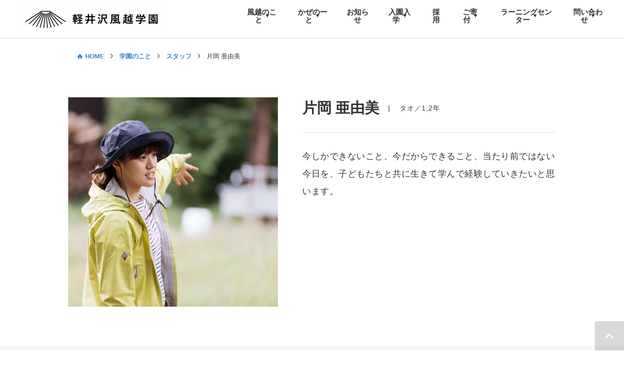

--- FILE ---
content_type: text/html; charset=UTF-8
request_url: https://kazakoshi.ed.jp/staff/kataokaayumi/
body_size: 54196
content:
<!DOCTYPE html><html lang="ja"><head><meta charset="UTF-8"><meta http-equiv="X-UA-Compatible" content="IE=edge"><meta name="viewport" content="width=device-width,initial-scale=1.0,minimum-scale=1.0"><meta name="format-detection" content="telephone=no">  <script defer src="https://www.googletagmanager.com/gtag/js?id=G-TB623DXWBL"></script> <script defer src="[data-uri]"></script> <title>片岡 亜由美 | スタッフ | 軽井沢風越学園</title><meta property="og:title" content="片岡 亜由美 | スタッフ | 軽井沢風越学園" /><meta name="twitter:title" content="片岡 亜由美 | スタッフ | 軽井沢風越学園" /><meta name="description" content="今しかできないこと、今だからできること、当たり前ではない今日を、子どもたちと共に生きて学んで経験していきたいと思います。"><meta property="og:description" content="今しかできないこと、今だからできること、当たり前ではない今日を、子どもたちと共に生きて学んで経験していきたいと思います。" /><meta name="twitter:description" content="今しかできないこと、今だからできること、当たり前ではない今日を、子どもたちと共に生きて学んで経験していきたいと思います。" /><meta property="og:image" content="https://kazakoshi.ed.jp/cmskazakoshi/wp-content/uploads/2019/01/usuda_02-1-1.jpg" /><meta name="twitter:image" content="https://kazakoshi.ed.jp/cmskazakoshi/wp-content/uploads/2019/01/usuda_02-1-1.jpg" /><meta property="og:url" content="https://kazakoshi.ed.jp/staff/kataokaayumi/" /><meta name="twitter:url" content="https://kazakoshi.ed.jp/staff/kataokaayumi/" /><meta property="og:type" content="article" /><meta property="og:site_name" content="軽井沢風越学園" /><meta name="twitter:card" content="summary_large_image" /><link rel="alternate" type="application/rss+xml" title="軽井沢風越学園RSS フィード" href="https://kazakoshi.ed.jp/feed" /><link rel="alternate" type="application/atom+xml" title="軽井沢風越学園Atom フィード" href="https://kazakoshi.ed.jp/feed/atom" /><link rel="stylesheet" href="https://kazakoshi.ed.jp/cmskazakoshi/wp-content/cache/autoptimize/autoptimize_single_b1b29781a5921dad5c545421df0eb97c.php?1752562245" media="all"> <script src="/assets/js/jquery.js"></script> <script defer src="/assets/js/common.js"></script> <!--[if lt IE 9]><script src="/assets/js/html5shiv.min.js"></script><![endif]--><link rel="stylesheet" href="https://cdn.jsdelivr.net/npm/swiper@11/swiper-bundle.min.css" /> <script defer src="https://cdn.jsdelivr.net/npm/swiper@11/swiper-bundle.min.js"></script> <script defer src="[data-uri]"></script> <link rel="stylesheet" href="https://cdnjs.cloudflare.com/ajax/libs/lightbox2/2.7.1/css/lightbox.css"> <script defer src="https://cdnjs.cloudflare.com/ajax/libs/lightbox2/2.7.1/js/lightbox.min.js"></script>  <script defer src="[data-uri]"></script> <meta name='robots' content='max-image-preview:large' /><link rel='dns-prefetch' href='//s7.addthis.com' /><link rel="https://api.w.org/" href="https://kazakoshi.ed.jp/wp-json/" /><link rel="alternate" type="application/json+oembed" href="https://kazakoshi.ed.jp/wp-json/oembed/1.0/embed?url=https%3A%2F%2Fkazakoshi.ed.jp%2Fstaff%2Fkataokaayumi%2F" /><link rel="alternate" type="text/xml+oembed" href="https://kazakoshi.ed.jp/wp-json/oembed/1.0/embed?url=https%3A%2F%2Fkazakoshi.ed.jp%2Fstaff%2Fkataokaayumi%2F&#038;format=xml" /><style type="text/css">.broken_link, a.broken_link {
	text-decoration: line-through;
}</style><script data-cfasync="false" type="text/javascript">if (window.addthis_product === undefined) { window.addthis_product = "wpp"; } if (window.wp_product_version === undefined) { window.wp_product_version = "wpp-6.2.6"; } if (window.addthis_share === undefined) { window.addthis_share = {}; } if (window.addthis_config === undefined) { window.addthis_config = {"data_track_clickback":true,"ignore_server_config":true,"ui_atversion":300}; } if (window.addthis_layers === undefined) { window.addthis_layers = {}; } if (window.addthis_layers_tools === undefined) { window.addthis_layers_tools = [{"sharetoolbox":{"numPreferredServices":3,"counts":"none","size":"32px","style":"fixed","shareCountThreshold":0,"services":"facebook,lineme,twitter","elements":".addthis_inline_share_toolbox_ec9w,.at-below-post"}}]; } else { window.addthis_layers_tools.push({"sharetoolbox":{"numPreferredServices":3,"counts":"none","size":"32px","style":"fixed","shareCountThreshold":0,"services":"facebook,lineme,twitter","elements":".addthis_inline_share_toolbox_ec9w,.at-below-post"}});  } if (window.addthis_plugin_info === undefined) { window.addthis_plugin_info = {"info_status":"enabled","cms_name":"WordPress","plugin_name":"Share Buttons by AddThis","plugin_version":"6.2.6","plugin_mode":"WordPress","anonymous_profile_id":"wp-4747dca34af3745f048865ea6725dd66","page_info":{"template":"posts","post_type":"staff"},"sharing_enabled_on_post_via_metabox":false}; } 
                    (function() {
                      var first_load_interval_id = setInterval(function () {
                        if (typeof window.addthis !== 'undefined') {
                          window.clearInterval(first_load_interval_id);
                          if (typeof window.addthis_layers !== 'undefined' && Object.getOwnPropertyNames(window.addthis_layers).length > 0) {
                            window.addthis.layers(window.addthis_layers);
                          }
                          if (Array.isArray(window.addthis_layers_tools)) {
                            for (i = 0; i < window.addthis_layers_tools.length; i++) {
                              window.addthis.layers(window.addthis_layers_tools[i]);
                            }
                          }
                        }
                     },1000)
                    }());</script> <meta name="google-site-verification" content="xkDwsFjH2516Kk0LW8xZg_HXN3feOHkQuciQldjuqCQ" /></head><body class=""><div class="wrapper"><header class="header"><div class="header-in"><div class="header-logo"> <a href="https://kazakoshi.ed.jp/"><img class="aligncenter size-medium" src="https://kazakoshi.ed.jp/cmskazakoshi/wp-content/uploads/2019/10/b53dc21723d00791b8c128f6109ab218-300x58.jpg" alt="" width="300" height="58" /></a></div><nav class="nav-global u-only-pc"><ul class="nav-global-list"><li class="item-gnavi "><p class="link-gnavi"><span class="link-text">風越のこと</span></p><div class="u-only-pc mega-menu"><div class="mega-menu-box"><ul class="mega-menu-list"><li class="mega-menu-list-item"><a href="https://kazakoshi.ed.jp/campus/" class="link fz-16 fw-b">風越のこと</a></li><li class="mega-menu-list-item"><a href="https://kazakoshi.ed.jp/campus/about/" class="link">大切にしたいこと</a></li><li class="mega-menu-list-item"><a href="https://kazakoshi.ed.jp/campus/curriculum/" class="link">カリキュラム</a></li><li class="mega-menu-list-item"><a href="https://kazakoshi.ed.jp/yy/" class="link">風越幼稚園</a></li><li class="mega-menu-list-item"><a href="https://kazakoshi.ed.jp/staff/" class="link">スタッフ</a></li><li class="mega-menu-list-item"><a href="https://kazakoshi.ed.jp/access/" class="link">アクセス</a></li><li class="mega-menu-list-item"><a href="https://kazakoshi.ed.jp/disclosure/" class="link">情報公開</a></li></ul></div></div></li><li class="item-gnavi "><p class="link-gnavi"><span class="link-text">かぜのーと</span></p><div class="u-only-pc mega-menu"><div class="mega-menu-box"><ul class="mega-menu-list"><li class="mega-menu-list-item"><a href="https://kazakoshi.ed.jp/kazenote/" class="link fz-16 fw-b">かぜのーと</a></li><li class="mega-menu-list-item"><a href="https://vimeo.com/user117697388" class="link" target="_blank">かぜシネマ</a></li><li class="mega-menu-list-item"><a href="https://www.instagram.com/kzks.2020" class="link">Instagram</a></li><li class="mega-menu-list-item"><a href="https://kazakoshi.square.site" class="link">SHOP</a></li></ul></div></div></li><li class="item-gnavi no-list "><a href="https://kazakoshi.ed.jp/news/" class="link-gnavi"><span class="link-text">お知らせ</span></a></li><li class="item-gnavi "><p class="link-gnavi"><span class="link-text">入園入学</span></p><div class="u-only-pc mega-menu"><div class="mega-menu-box"><ul class="mega-menu-list"><li class="mega-menu-list-item"><a href="https://kazakoshi.ed.jp/info/" class="link fz-16 fw-b">入園入学</a></li><li class="mega-menu-list-item"><a href="https://kazakoshi.ed.jp/campus/guide2026/" class="link">募集要項</a></li><li class="mega-menu-list-item"><a href="https://kazakoshi.ed.jp/campus/scholarship/" class="link">授業料等減免制度</a></li><li class="mega-menu-list-item"><a href="https://kazakoshi.ed.jp/news/event/35817/" class="link">幼稚園体験会</a></li></ul></div></div></li><li class="item-gnavi no-list "><a href="https://kazakoshi.ed.jp/recruit/" class="link-gnavi"><span class="link-text">採用</span></a></li><li class="item-gnavi "><p class="link-gnavi"><span class="link-text">ご寄付</span></p><div class="u-only-pc mega-menu"><div class="mega-menu-box"><ul class="mega-menu-list"><li class="mega-menu-list-item"><a href="https://kazakoshi.ed.jp/makiclub/" class="link fz-16 fw-b">薪くらぶ</a></li><li class="mega-menu-list-item"><a href="https://kazakoshi.ed.jp/makiclub/school/" class="link">学校づくりを応援</a></li><li class="mega-menu-list-item"><a href="https://kazakoshi.ed.jp/makiclub/projects/" class="link">プロジェクトを応援</a></li><li class="mega-menu-list-item"><a href="https://kazakoshi.ed.jp/makiclub/furusato/" class="link">ふるさと納税</a></li><li class="mega-menu-list-item"><a href="https://kazakoshi.ed.jp/makiclub/tax/" class="link">税制優遇／寄付金控除</a></li></ul></div></div></li><li class="item-gnavi "><p class="link-gnavi"><span class="link-text">ラーニングセンター</span></p><div class="u-only-pc mega-menu"><div class="mega-menu-box"><ul class="mega-menu-list"><li class="mega-menu-list-item"><a href="https://kazakoshi.ed.jp/klc/" class="link fz-16 fw-b">ラーニングセンター</a></li><li class="mega-menu-list-item"><a href="https://kazakoshi.ed.jp/visit/" class="link">視察研修</a></li></ul></div></div></li><li class="item-gnavi "><p class="link-gnavi"><span class="link-text">問い合わせ</span></p><div class="u-only-pc mega-menu"><div class="mega-menu-box"><ul class="mega-menu-list"><li class="mega-menu-list-item"><a href="https://kazakoshi.ed.jp/contact/" class="link fz-16 fw-b">問い合わせ</a></li><li class="mega-menu-list-item"><a href="https://kazakoshi.ed.jp/campus/faq/" class="link">よくある質問</a></li></ul></div></div></li></ul></nav><div class="header-menu u-only-sp"></div></div></header><nav class="nav-global-sp u-only-sp"><ul class="nav-global-sp-list"><li class="nav-global-sp-list-item col-12-sp"><a href="https://kazakoshi.ed.jp/campus/" class="link-gnavi">風越のこと</a><div class="box-mega"><ul class="box-mega-list"><li class="box-mega-list-item"><a href="https://kazakoshi.ed.jp/campus/about/" class="link">大切にしたいこと</a></li><li class="box-mega-list-item"><a href="https://kazakoshi.ed.jp/campus/curriculum/" class="link">カリキュラム</a></li><li class="box-mega-list-item"><a href="https://kazakoshi.ed.jp/yy/" class="link">風越幼稚園</a></li><li class="box-mega-list-item"><a href="https://kazakoshi.ed.jp/staff/" class="link">スタッフ</a></li><li class="box-mega-list-item"><a href="https://kazakoshi.ed.jp/access/" class="link">アクセス</a></li><li class="box-mega-list-item"><a href="https://kazakoshi.ed.jp/disclosure/" class="link">情報公開</a></li></ul></div></li><li class="nav-global-sp-list-item col-12-sp"><a href="https://kazakoshi.ed.jp/kazenote/" class="link-gnavi">かぜのーと</a><div class="box-mega"><ul class="box-mega-list"><li class="box-mega-list-item"><a href="https://vimeo.com/user117697388" class="link">かぜシネマ</a></li><li class="box-mega-list-item"><a href="https://www.instagram.com/kzks.2020" class="link">Instagram</a></li><li class="box-mega-list-item"><a href="https://kazakoshi.square.site" class="link">SHOP</a></li></ul></div></li><li class="nav-global-sp-list-item col-6-sp"><a href="https://kazakoshi.ed.jp/news/" class="link-gnavi">お知らせ</a></li><li class="nav-global-sp-list-item col-12-sp"><a href="https://kazakoshi.ed.jp/info/" class="link-gnavi">入園入学</a><div class="box-mega"><ul class="box-mega-list"><li class="box-mega-list-item"><a href="https://kazakoshi.ed.jp/campus/guide2026/" class="link">募集要項</a></li><li class="box-mega-list-item"><a href="https://kazakoshi.ed.jp/campus/scholarship/" class="link">授業料等減免制度</a></li><li class="box-mega-list-item"><a href="https://kazakoshi.ed.jp/news/event/35817/" class="link">幼稚園体験会</a></li></ul></div></li><li class="nav-global-sp-list-item col-6-sp"><a href="https://kazakoshi.ed.jp/recruit/" class="link-gnavi">採用</a></li><li class="nav-global-sp-list-item col-12-sp"><a href="https://kazakoshi.ed.jp/makiclub/" class="link-gnavi">薪くらぶ</a><div class="box-mega"><ul class="box-mega-list"><li class="box-mega-list-item"><a href="https://kazakoshi.ed.jp/makiclub/school/" class="link">学校づくりを応援</a></li><li class="box-mega-list-item"><a href="https://kazakoshi.ed.jp/makiclub/projects/" class="link">プロジェクトを応援</a></li><li class="box-mega-list-item"><a href="https://kazakoshi.ed.jp/makiclub/furusato/" class="link">ふるさと納税</a></li><li class="box-mega-list-item"><a href="https://kazakoshi.ed.jp/makiclub/tax/" class="link">税制優遇／寄付金控除</a></li></ul></div></li><li class="nav-global-sp-list-item col-12-sp"><a href="https://kazakoshi.ed.jp/klc/" class="link-gnavi">ラーニングセンター</a><div class="box-mega"><ul class="box-mega-list"><li class="box-mega-list-item"><a href="https://kazakoshi.ed.jp/visit/" class="link">視察研修</a></li></ul></div></li><li class="nav-global-sp-list-item col-12-sp"><a href="https://kazakoshi.ed.jp/contact/" class="link-gnavi">問い合わせ</a><div class="box-mega"><ul class="box-mega-list"><li class="box-mega-list-item"><a href="https://kazakoshi.ed.jp/campus/faq/" class="link">よくある質問</a></li></ul></div></li></ul> <a href="https://kazakoshi.ed.jp/mailmagazine/" class="button-mail">かぜのーと</a><div class="box-close u-only-sp"><span>閉じる</span></div></nav><div class="nav-global-bg"></div><div class="contents detail"><div class="inner"><ul class="mod-breadcrumb left"><li class="mod-breadcrumb-item"><a href="https://kazakoshi.ed.jp/" class="home">HOME</a></li><li class="mod-breadcrumb-item"><a href="https://kazakoshi.ed.jp/campus/">学園のこと</a></li><li class="mod-breadcrumb-item"><a href="https://kazakoshi.ed.jp/staff/">スタッフ</a></li><li class="mod-breadcrumb-item"><span>片岡 亜由美</span></li></ul></div><section class="sec-staff-detail"><div class="inner"><div class="mod-staff-detail"><div class="box-image"><figure class="image"><img src="https://kazakoshi.ed.jp/cmskazakoshi/wp-content/uploads/2019/01/usuda_02-1-1.jpg" alt="片岡 亜由美"></figure></div><div class="box-detail"><div class="box-title"><h1 class="title">片岡 亜由美</h1> <span class="title-eng"> <span>タオ／1,2年</span> </span></div><div class="detail sec-cmn-page"><p>今しかできないこと、今だからできること、当たり前ではない今日を、子どもたちと共に生きて学んで経験していきたいと思います。</p></div></div></div></div></section><div class="sec-staff-faq bg-base mb-80 mb-sp-50"><div class="inner"><div class="mod-faq"><div class="mod-faq-item"><h3 class="box-title"><span class="number">Q1</span><span class="title">自分のことを一言で表現すると？</span></h3><p class="detail txt-cmn-article">アラレちゃん</p></div><div class="mod-faq-item"><h3 class="box-title"><span class="number">Q2</span><span class="title">苦手なことは？</span></h3><p class="detail txt-cmn-article">同じ作業の繰り返し</p></div><div class="mod-faq-item"><h3 class="box-title"><span class="number">Q3</span><span class="title">これから始めてみたいことは？</span></h3><p class="detail txt-cmn-article">jazz</p></div><div class="mod-faq-item"><h3 class="box-title"><span class="number">Q4</span><span class="title">20年後の私と軽井沢風越学園はどうなっている？</span></h3><p class="detail txt-cmn-article">浅間山を見上げながら、おばさんと思えないくらい俊敏に身体を使って遊んでいますね！</p></div></div></div></div><section class="sec-staff-note"><div class="inner"><h2 class="ttl-lv-02 mb-45 mb-sp-25">片岡 亜由美の記事</h2><div class="mod-kazenote grid-row mg-25 mg-sp-0"><div class="mod-kazenote-item grid-col grid-col-4 grid-col-sp-12"><figure class="image"><a href="https://kazakoshi.ed.jp/kazenote/now/36763/"><img src="https://kazakoshi.ed.jp/cmskazakoshi/wp-content/uploads/2025/08/image1.jpg" alt="学びのなかで、育まれるものたち"></a></figure><div class="detail"><h3 class="title"><a href="https://kazakoshi.ed.jp/kazenote/now/36763/">学びのなかで、育まれるものたち</a></h3> <a href="https://kazakoshi.ed.jp/kazenote/now/" class="btn-cmn-tag brown">風越のいま</a><p class="txt-note">片岡 亜由美　2025年8月5日</p></div></div><div class="mod-kazenote-item grid-col grid-col-4 grid-col-sp-12"><figure class="image"><a href="https://kazakoshi.ed.jp/kazenote/now/30865/"><img src="https://kazakoshi.ed.jp/cmskazakoshi/wp-content/uploads/2023/08/cfe3d9780f17fed3c7a7b3c9d3daab0a.png" alt="ご近所さんだからこそ"></a></figure><div class="detail"><h3 class="title"><a href="https://kazakoshi.ed.jp/kazenote/now/30865/">ご近所さんだからこそ</a></h3> <a href="https://kazakoshi.ed.jp/kazenote/now/" class="btn-cmn-tag brown">風越のいま</a><p class="txt-note">片岡 亜由美　2023年8月4日</p></div></div><div class="mod-kazenote-item grid-col grid-col-4 grid-col-sp-12"><figure class="image"><a href="https://kazakoshi.ed.jp/kazenote/dandan/26516/"><img src="https://kazakoshi.ed.jp/cmskazakoshi/wp-content/uploads/2022/10/14a5c74d14eabf061c4fee3ce9d6350b.png" alt="数年後の君へ"></a></figure><div class="detail"><h3 class="title"><a href="https://kazakoshi.ed.jp/kazenote/dandan/26516/">数年後の君へ</a></h3> <a href="https://kazakoshi.ed.jp/kazenote/dandan/" class="btn-cmn-tag brown">だんだん風越</a><p class="txt-note">片岡 亜由美　2022年10月19日</p></div></div><div class="mod-kazenote-item grid-col grid-col-4 grid-col-sp-12"><figure class="image"><a href="https://kazakoshi.ed.jp/kazenote/now/23673/"><img src="https://kazakoshi.ed.jp/cmskazakoshi/wp-content/uploads/2022/06/image2.jpg" alt="幼小の狭間"></a></figure><div class="detail"><h3 class="title"><a href="https://kazakoshi.ed.jp/kazenote/now/23673/">幼小の狭間</a></h3> <a href="https://kazakoshi.ed.jp/kazenote/now/" class="btn-cmn-tag brown">風越のいま</a><p class="txt-note">片岡 亜由美　2022年6月9日</p></div></div><div class="mod-kazenote-item grid-col grid-col-4 grid-col-sp-12"><figure class="image"><a href="https://kazakoshi.ed.jp/kazenote/now/20920/"><img src="https://kazakoshi.ed.jp/cmskazakoshi/wp-content/uploads/2021/12/image8-1.jpg" alt="大事なことって、なーんだ？"></a></figure><div class="detail"><h3 class="title"><a href="https://kazakoshi.ed.jp/kazenote/now/20920/">大事なことって、なーんだ？</a></h3> <a href="https://kazakoshi.ed.jp/kazenote/now/" class="btn-cmn-tag brown">風越のいま</a><p class="txt-note">片岡 亜由美　2021年12月20日</p></div></div><div class="mod-kazenote-item grid-col grid-col-4 grid-col-sp-12"><figure class="image"><a href="https://kazakoshi.ed.jp/kazenote/now/17964/"><img src="https://kazakoshi.ed.jp/cmskazakoshi/wp-content/uploads/2021/06/image2.jpg" alt="束縛と放任と寄り添うの曖昧な違い"></a></figure><div class="detail"><h3 class="title"><a href="https://kazakoshi.ed.jp/kazenote/now/17964/">束縛と放任と寄り添うの曖昧な違い</a></h3> <a href="https://kazakoshi.ed.jp/kazenote/now/" class="btn-cmn-tag brown">風越のいま</a><p class="txt-note">片岡 亜由美　2021年6月7日</p></div></div></div> <button class="btn-cmn btn-cmn-more staff_kazenote_loadmore mt-20 mt-sp-13">もっと見る</button><div class="loader"></div><p class="u-align-right u-align-center-sp mt-20 mt-sp-30"><a href="https://kazakoshi.ed.jp/staff/" class="link-cmn ico-arrow">スタッフ一覧へ戻る</a></p></div></section></div></div><footer class="footer"><div class="footer-in"><p class="btn-cmn-pagetop"> <a href="#" class="link-block js-scroll"> <img src="/assets/img/common/ico_pagetop.png" alt="pagetop"> </a></p><div class="footer-links"><div class="footer-links-item col-child-5"><div class="footer-list-item"><a href="https://kazakoshi.ed.jp/campus/" class="link-title">風越のこと</a></div><div class="footer-list-item"><a href="https://kazakoshi.ed.jp/news/" class="link-title">お知らせ</a></div><div class="footer-list-item"><a href="https://kazakoshi.ed.jp/info/" class="link-title">入園入学</a></div><div class="footer-list-item"><a href="https://kazakoshi.ed.jp/recruit/" class="link-title">採用</a></div><div class="footer-list-item"><a href="https://kazakoshi.ed.jp/makiclub/" class="link-title">寄付募集</a></div><div class="footer-list-item"><a href="https://kazakoshi.ed.jp/klc/" class="link-title">ラーニングセンター</a></div><div class="footer-list-item"><a href="https://kazakoshi.ed.jp/visit/" class="link-title">視察研修</a></div><div class="footer-list-item"><a href="https://kazakoshi.ed.jp/kazenote/" class="link-title">かぜのーと</a></div><div class="footer-list-item"><a href="https://vimeo.com/user117697388" class="link-title">かぜシネマ</a></div><div class="footer-list-item"><a href="https://kazakoshi.ed.jp/campus/faq/" class="link-title">よくある質問</a></div><div class="footer-list-item"><a href="https://kazakoshi.ed.jp/contact/" class="link-title">問い合わせ</a></div><div class="footer-list-item"><a href="https://kazakoshi.ed.jp/privacy/" class="link-title">プライバシーポリシー</a></div><div class="footer-list-item"><a href="https://kazakoshi.ed.jp/sct/" class="link-title">特定商取引法表示</a></div></div></div><div class="footer-button"><a href="https://kazakoshi.ed.jp/mailmagazine/" class="btn-cmn btn-cmn-footer">かぜのーと</a></div></div><div class="footer-copyright"><div class="footer-in"><p class="txt-copy">Copyrights&copy;2019 軽井沢風越学園 <br class="u-only-sp">All rights reserved.</p></div></div></footer>  <script defer src="[data-uri]"></script> <script defer src="[data-uri]"></script> <link rel='stylesheet' id='wp-block-library-css' href='https://kazakoshi.ed.jp/cmskazakoshi/wp-includes/css/dist/block-library/style.min.css' type='text/css' media='all' /><style id='classic-theme-styles-inline-css' type='text/css'>/*! This file is auto-generated */
.wp-block-button__link{color:#fff;background-color:#32373c;border-radius:9999px;box-shadow:none;text-decoration:none;padding:calc(.667em + 2px) calc(1.333em + 2px);font-size:1.125em}.wp-block-file__button{background:#32373c;color:#fff;text-decoration:none}</style><style id='global-styles-inline-css' type='text/css'>body{--wp--preset--color--black: #000000;--wp--preset--color--cyan-bluish-gray: #abb8c3;--wp--preset--color--white: #ffffff;--wp--preset--color--pale-pink: #f78da7;--wp--preset--color--vivid-red: #cf2e2e;--wp--preset--color--luminous-vivid-orange: #ff6900;--wp--preset--color--luminous-vivid-amber: #fcb900;--wp--preset--color--light-green-cyan: #7bdcb5;--wp--preset--color--vivid-green-cyan: #00d084;--wp--preset--color--pale-cyan-blue: #8ed1fc;--wp--preset--color--vivid-cyan-blue: #0693e3;--wp--preset--color--vivid-purple: #9b51e0;--wp--preset--gradient--vivid-cyan-blue-to-vivid-purple: linear-gradient(135deg,rgba(6,147,227,1) 0%,rgb(155,81,224) 100%);--wp--preset--gradient--light-green-cyan-to-vivid-green-cyan: linear-gradient(135deg,rgb(122,220,180) 0%,rgb(0,208,130) 100%);--wp--preset--gradient--luminous-vivid-amber-to-luminous-vivid-orange: linear-gradient(135deg,rgba(252,185,0,1) 0%,rgba(255,105,0,1) 100%);--wp--preset--gradient--luminous-vivid-orange-to-vivid-red: linear-gradient(135deg,rgba(255,105,0,1) 0%,rgb(207,46,46) 100%);--wp--preset--gradient--very-light-gray-to-cyan-bluish-gray: linear-gradient(135deg,rgb(238,238,238) 0%,rgb(169,184,195) 100%);--wp--preset--gradient--cool-to-warm-spectrum: linear-gradient(135deg,rgb(74,234,220) 0%,rgb(151,120,209) 20%,rgb(207,42,186) 40%,rgb(238,44,130) 60%,rgb(251,105,98) 80%,rgb(254,248,76) 100%);--wp--preset--gradient--blush-light-purple: linear-gradient(135deg,rgb(255,206,236) 0%,rgb(152,150,240) 100%);--wp--preset--gradient--blush-bordeaux: linear-gradient(135deg,rgb(254,205,165) 0%,rgb(254,45,45) 50%,rgb(107,0,62) 100%);--wp--preset--gradient--luminous-dusk: linear-gradient(135deg,rgb(255,203,112) 0%,rgb(199,81,192) 50%,rgb(65,88,208) 100%);--wp--preset--gradient--pale-ocean: linear-gradient(135deg,rgb(255,245,203) 0%,rgb(182,227,212) 50%,rgb(51,167,181) 100%);--wp--preset--gradient--electric-grass: linear-gradient(135deg,rgb(202,248,128) 0%,rgb(113,206,126) 100%);--wp--preset--gradient--midnight: linear-gradient(135deg,rgb(2,3,129) 0%,rgb(40,116,252) 100%);--wp--preset--font-size--small: 13px;--wp--preset--font-size--medium: 20px;--wp--preset--font-size--large: 36px;--wp--preset--font-size--x-large: 42px;--wp--preset--spacing--20: 0.44rem;--wp--preset--spacing--30: 0.67rem;--wp--preset--spacing--40: 1rem;--wp--preset--spacing--50: 1.5rem;--wp--preset--spacing--60: 2.25rem;--wp--preset--spacing--70: 3.38rem;--wp--preset--spacing--80: 5.06rem;--wp--preset--shadow--natural: 6px 6px 9px rgba(0, 0, 0, 0.2);--wp--preset--shadow--deep: 12px 12px 50px rgba(0, 0, 0, 0.4);--wp--preset--shadow--sharp: 6px 6px 0px rgba(0, 0, 0, 0.2);--wp--preset--shadow--outlined: 6px 6px 0px -3px rgba(255, 255, 255, 1), 6px 6px rgba(0, 0, 0, 1);--wp--preset--shadow--crisp: 6px 6px 0px rgba(0, 0, 0, 1);}:where(.is-layout-flex){gap: 0.5em;}:where(.is-layout-grid){gap: 0.5em;}body .is-layout-flex{display: flex;}body .is-layout-flex{flex-wrap: wrap;align-items: center;}body .is-layout-flex > *{margin: 0;}body .is-layout-grid{display: grid;}body .is-layout-grid > *{margin: 0;}:where(.wp-block-columns.is-layout-flex){gap: 2em;}:where(.wp-block-columns.is-layout-grid){gap: 2em;}:where(.wp-block-post-template.is-layout-flex){gap: 1.25em;}:where(.wp-block-post-template.is-layout-grid){gap: 1.25em;}.has-black-color{color: var(--wp--preset--color--black) !important;}.has-cyan-bluish-gray-color{color: var(--wp--preset--color--cyan-bluish-gray) !important;}.has-white-color{color: var(--wp--preset--color--white) !important;}.has-pale-pink-color{color: var(--wp--preset--color--pale-pink) !important;}.has-vivid-red-color{color: var(--wp--preset--color--vivid-red) !important;}.has-luminous-vivid-orange-color{color: var(--wp--preset--color--luminous-vivid-orange) !important;}.has-luminous-vivid-amber-color{color: var(--wp--preset--color--luminous-vivid-amber) !important;}.has-light-green-cyan-color{color: var(--wp--preset--color--light-green-cyan) !important;}.has-vivid-green-cyan-color{color: var(--wp--preset--color--vivid-green-cyan) !important;}.has-pale-cyan-blue-color{color: var(--wp--preset--color--pale-cyan-blue) !important;}.has-vivid-cyan-blue-color{color: var(--wp--preset--color--vivid-cyan-blue) !important;}.has-vivid-purple-color{color: var(--wp--preset--color--vivid-purple) !important;}.has-black-background-color{background-color: var(--wp--preset--color--black) !important;}.has-cyan-bluish-gray-background-color{background-color: var(--wp--preset--color--cyan-bluish-gray) !important;}.has-white-background-color{background-color: var(--wp--preset--color--white) !important;}.has-pale-pink-background-color{background-color: var(--wp--preset--color--pale-pink) !important;}.has-vivid-red-background-color{background-color: var(--wp--preset--color--vivid-red) !important;}.has-luminous-vivid-orange-background-color{background-color: var(--wp--preset--color--luminous-vivid-orange) !important;}.has-luminous-vivid-amber-background-color{background-color: var(--wp--preset--color--luminous-vivid-amber) !important;}.has-light-green-cyan-background-color{background-color: var(--wp--preset--color--light-green-cyan) !important;}.has-vivid-green-cyan-background-color{background-color: var(--wp--preset--color--vivid-green-cyan) !important;}.has-pale-cyan-blue-background-color{background-color: var(--wp--preset--color--pale-cyan-blue) !important;}.has-vivid-cyan-blue-background-color{background-color: var(--wp--preset--color--vivid-cyan-blue) !important;}.has-vivid-purple-background-color{background-color: var(--wp--preset--color--vivid-purple) !important;}.has-black-border-color{border-color: var(--wp--preset--color--black) !important;}.has-cyan-bluish-gray-border-color{border-color: var(--wp--preset--color--cyan-bluish-gray) !important;}.has-white-border-color{border-color: var(--wp--preset--color--white) !important;}.has-pale-pink-border-color{border-color: var(--wp--preset--color--pale-pink) !important;}.has-vivid-red-border-color{border-color: var(--wp--preset--color--vivid-red) !important;}.has-luminous-vivid-orange-border-color{border-color: var(--wp--preset--color--luminous-vivid-orange) !important;}.has-luminous-vivid-amber-border-color{border-color: var(--wp--preset--color--luminous-vivid-amber) !important;}.has-light-green-cyan-border-color{border-color: var(--wp--preset--color--light-green-cyan) !important;}.has-vivid-green-cyan-border-color{border-color: var(--wp--preset--color--vivid-green-cyan) !important;}.has-pale-cyan-blue-border-color{border-color: var(--wp--preset--color--pale-cyan-blue) !important;}.has-vivid-cyan-blue-border-color{border-color: var(--wp--preset--color--vivid-cyan-blue) !important;}.has-vivid-purple-border-color{border-color: var(--wp--preset--color--vivid-purple) !important;}.has-vivid-cyan-blue-to-vivid-purple-gradient-background{background: var(--wp--preset--gradient--vivid-cyan-blue-to-vivid-purple) !important;}.has-light-green-cyan-to-vivid-green-cyan-gradient-background{background: var(--wp--preset--gradient--light-green-cyan-to-vivid-green-cyan) !important;}.has-luminous-vivid-amber-to-luminous-vivid-orange-gradient-background{background: var(--wp--preset--gradient--luminous-vivid-amber-to-luminous-vivid-orange) !important;}.has-luminous-vivid-orange-to-vivid-red-gradient-background{background: var(--wp--preset--gradient--luminous-vivid-orange-to-vivid-red) !important;}.has-very-light-gray-to-cyan-bluish-gray-gradient-background{background: var(--wp--preset--gradient--very-light-gray-to-cyan-bluish-gray) !important;}.has-cool-to-warm-spectrum-gradient-background{background: var(--wp--preset--gradient--cool-to-warm-spectrum) !important;}.has-blush-light-purple-gradient-background{background: var(--wp--preset--gradient--blush-light-purple) !important;}.has-blush-bordeaux-gradient-background{background: var(--wp--preset--gradient--blush-bordeaux) !important;}.has-luminous-dusk-gradient-background{background: var(--wp--preset--gradient--luminous-dusk) !important;}.has-pale-ocean-gradient-background{background: var(--wp--preset--gradient--pale-ocean) !important;}.has-electric-grass-gradient-background{background: var(--wp--preset--gradient--electric-grass) !important;}.has-midnight-gradient-background{background: var(--wp--preset--gradient--midnight) !important;}.has-small-font-size{font-size: var(--wp--preset--font-size--small) !important;}.has-medium-font-size{font-size: var(--wp--preset--font-size--medium) !important;}.has-large-font-size{font-size: var(--wp--preset--font-size--large) !important;}.has-x-large-font-size{font-size: var(--wp--preset--font-size--x-large) !important;}
.wp-block-navigation a:where(:not(.wp-element-button)){color: inherit;}
:where(.wp-block-post-template.is-layout-flex){gap: 1.25em;}:where(.wp-block-post-template.is-layout-grid){gap: 1.25em;}
:where(.wp-block-columns.is-layout-flex){gap: 2em;}:where(.wp-block-columns.is-layout-grid){gap: 2em;}
.wp-block-pullquote{font-size: 1.5em;line-height: 1.6;}</style><link rel='stylesheet' id='contact-form-7-css' href='https://kazakoshi.ed.jp/cmskazakoshi/wp-content/cache/autoptimize/autoptimize_single_3fd2afa98866679439097f4ab102fe0a.php' type='text/css' media='all' /><link rel='stylesheet' id='pz-linkcard-css-css' href='//kazakoshi.ed.jp/cmskazakoshi/wp-content/uploads/pz-linkcard/style/style.min.css' type='text/css' media='all' /><link rel='stylesheet' id='addthis_all_pages-css' href='https://kazakoshi.ed.jp/cmskazakoshi/wp-content/plugins/addthis/frontend/build/addthis_wordpress_public.min.css' type='text/css' media='all' /> <script defer type="text/javascript" src="https://kazakoshi.ed.jp/cmskazakoshi/wp-content/plugins/contact-form-7-capacity//wpcf7_capacity.js.php" id="wpcf7_capacity-js"></script> <script defer type="text/javascript" src="https://kazakoshi.ed.jp/cmskazakoshi/wp-content/cache/autoptimize/autoptimize_single_efc27e253fae1b7b891fb5a40e687768.php" id="swv-js"></script> <script defer id="contact-form-7-js-extra" src="[data-uri]"></script> <script defer type="text/javascript" src="https://kazakoshi.ed.jp/cmskazakoshi/wp-content/cache/autoptimize/autoptimize_single_917602d642f84a211838f0c1757c4dc1.php" id="contact-form-7-js"></script> <script type="text/javascript" src="https://kazakoshi.ed.jp/cmskazakoshi/wp-includes/js/jquery/jquery.min.js" id="jquery-core-js"></script> <script defer id="my_loadmore-js-extra" src="[data-uri]"></script> <script defer type="text/javascript" src="https://kazakoshi.ed.jp/cmskazakoshi/wp-content/cache/autoptimize/autoptimize_single_cc823c806b1fe9ffbc41ba0e4034adbb.php" id="my_loadmore-js"></script> <script defer type="text/javascript" src="https://s7.addthis.com/js/300/addthis_widget.js" id="addthis_widget-js"></script> <script defer type="text/javascript" src="https://www.google.com/recaptcha/api.js?render=6Lc73NgZAAAAADsoneogYE1RS60Btsf7aMxSePi6" id="google-recaptcha-js"></script> <script defer type="text/javascript" src="https://kazakoshi.ed.jp/cmskazakoshi/wp-includes/js/dist/vendor/wp-polyfill-inert.min.js" id="wp-polyfill-inert-js"></script> <script defer type="text/javascript" src="https://kazakoshi.ed.jp/cmskazakoshi/wp-includes/js/dist/vendor/regenerator-runtime.min.js" id="regenerator-runtime-js"></script> <script defer type="text/javascript" src="https://kazakoshi.ed.jp/cmskazakoshi/wp-includes/js/dist/vendor/wp-polyfill.min.js" id="wp-polyfill-js"></script> <script defer id="wpcf7-recaptcha-js-extra" src="[data-uri]"></script> <script defer type="text/javascript" src="https://kazakoshi.ed.jp/cmskazakoshi/wp-content/cache/autoptimize/autoptimize_single_ec0187677793456f98473f49d9e9b95f.php" id="wpcf7-recaptcha-js"></script> <script defer src="[data-uri]"></script> </body></html>

--- FILE ---
content_type: text/html; charset=utf-8
request_url: https://www.google.com/recaptcha/api2/anchor?ar=1&k=6Lc73NgZAAAAADsoneogYE1RS60Btsf7aMxSePi6&co=aHR0cHM6Ly9rYXpha29zaGkuZWQuanA6NDQz&hl=en&v=PoyoqOPhxBO7pBk68S4YbpHZ&size=invisible&anchor-ms=20000&execute-ms=30000&cb=pd8q49pv2jqv
body_size: 48745
content:
<!DOCTYPE HTML><html dir="ltr" lang="en"><head><meta http-equiv="Content-Type" content="text/html; charset=UTF-8">
<meta http-equiv="X-UA-Compatible" content="IE=edge">
<title>reCAPTCHA</title>
<style type="text/css">
/* cyrillic-ext */
@font-face {
  font-family: 'Roboto';
  font-style: normal;
  font-weight: 400;
  font-stretch: 100%;
  src: url(//fonts.gstatic.com/s/roboto/v48/KFO7CnqEu92Fr1ME7kSn66aGLdTylUAMa3GUBHMdazTgWw.woff2) format('woff2');
  unicode-range: U+0460-052F, U+1C80-1C8A, U+20B4, U+2DE0-2DFF, U+A640-A69F, U+FE2E-FE2F;
}
/* cyrillic */
@font-face {
  font-family: 'Roboto';
  font-style: normal;
  font-weight: 400;
  font-stretch: 100%;
  src: url(//fonts.gstatic.com/s/roboto/v48/KFO7CnqEu92Fr1ME7kSn66aGLdTylUAMa3iUBHMdazTgWw.woff2) format('woff2');
  unicode-range: U+0301, U+0400-045F, U+0490-0491, U+04B0-04B1, U+2116;
}
/* greek-ext */
@font-face {
  font-family: 'Roboto';
  font-style: normal;
  font-weight: 400;
  font-stretch: 100%;
  src: url(//fonts.gstatic.com/s/roboto/v48/KFO7CnqEu92Fr1ME7kSn66aGLdTylUAMa3CUBHMdazTgWw.woff2) format('woff2');
  unicode-range: U+1F00-1FFF;
}
/* greek */
@font-face {
  font-family: 'Roboto';
  font-style: normal;
  font-weight: 400;
  font-stretch: 100%;
  src: url(//fonts.gstatic.com/s/roboto/v48/KFO7CnqEu92Fr1ME7kSn66aGLdTylUAMa3-UBHMdazTgWw.woff2) format('woff2');
  unicode-range: U+0370-0377, U+037A-037F, U+0384-038A, U+038C, U+038E-03A1, U+03A3-03FF;
}
/* math */
@font-face {
  font-family: 'Roboto';
  font-style: normal;
  font-weight: 400;
  font-stretch: 100%;
  src: url(//fonts.gstatic.com/s/roboto/v48/KFO7CnqEu92Fr1ME7kSn66aGLdTylUAMawCUBHMdazTgWw.woff2) format('woff2');
  unicode-range: U+0302-0303, U+0305, U+0307-0308, U+0310, U+0312, U+0315, U+031A, U+0326-0327, U+032C, U+032F-0330, U+0332-0333, U+0338, U+033A, U+0346, U+034D, U+0391-03A1, U+03A3-03A9, U+03B1-03C9, U+03D1, U+03D5-03D6, U+03F0-03F1, U+03F4-03F5, U+2016-2017, U+2034-2038, U+203C, U+2040, U+2043, U+2047, U+2050, U+2057, U+205F, U+2070-2071, U+2074-208E, U+2090-209C, U+20D0-20DC, U+20E1, U+20E5-20EF, U+2100-2112, U+2114-2115, U+2117-2121, U+2123-214F, U+2190, U+2192, U+2194-21AE, U+21B0-21E5, U+21F1-21F2, U+21F4-2211, U+2213-2214, U+2216-22FF, U+2308-230B, U+2310, U+2319, U+231C-2321, U+2336-237A, U+237C, U+2395, U+239B-23B7, U+23D0, U+23DC-23E1, U+2474-2475, U+25AF, U+25B3, U+25B7, U+25BD, U+25C1, U+25CA, U+25CC, U+25FB, U+266D-266F, U+27C0-27FF, U+2900-2AFF, U+2B0E-2B11, U+2B30-2B4C, U+2BFE, U+3030, U+FF5B, U+FF5D, U+1D400-1D7FF, U+1EE00-1EEFF;
}
/* symbols */
@font-face {
  font-family: 'Roboto';
  font-style: normal;
  font-weight: 400;
  font-stretch: 100%;
  src: url(//fonts.gstatic.com/s/roboto/v48/KFO7CnqEu92Fr1ME7kSn66aGLdTylUAMaxKUBHMdazTgWw.woff2) format('woff2');
  unicode-range: U+0001-000C, U+000E-001F, U+007F-009F, U+20DD-20E0, U+20E2-20E4, U+2150-218F, U+2190, U+2192, U+2194-2199, U+21AF, U+21E6-21F0, U+21F3, U+2218-2219, U+2299, U+22C4-22C6, U+2300-243F, U+2440-244A, U+2460-24FF, U+25A0-27BF, U+2800-28FF, U+2921-2922, U+2981, U+29BF, U+29EB, U+2B00-2BFF, U+4DC0-4DFF, U+FFF9-FFFB, U+10140-1018E, U+10190-1019C, U+101A0, U+101D0-101FD, U+102E0-102FB, U+10E60-10E7E, U+1D2C0-1D2D3, U+1D2E0-1D37F, U+1F000-1F0FF, U+1F100-1F1AD, U+1F1E6-1F1FF, U+1F30D-1F30F, U+1F315, U+1F31C, U+1F31E, U+1F320-1F32C, U+1F336, U+1F378, U+1F37D, U+1F382, U+1F393-1F39F, U+1F3A7-1F3A8, U+1F3AC-1F3AF, U+1F3C2, U+1F3C4-1F3C6, U+1F3CA-1F3CE, U+1F3D4-1F3E0, U+1F3ED, U+1F3F1-1F3F3, U+1F3F5-1F3F7, U+1F408, U+1F415, U+1F41F, U+1F426, U+1F43F, U+1F441-1F442, U+1F444, U+1F446-1F449, U+1F44C-1F44E, U+1F453, U+1F46A, U+1F47D, U+1F4A3, U+1F4B0, U+1F4B3, U+1F4B9, U+1F4BB, U+1F4BF, U+1F4C8-1F4CB, U+1F4D6, U+1F4DA, U+1F4DF, U+1F4E3-1F4E6, U+1F4EA-1F4ED, U+1F4F7, U+1F4F9-1F4FB, U+1F4FD-1F4FE, U+1F503, U+1F507-1F50B, U+1F50D, U+1F512-1F513, U+1F53E-1F54A, U+1F54F-1F5FA, U+1F610, U+1F650-1F67F, U+1F687, U+1F68D, U+1F691, U+1F694, U+1F698, U+1F6AD, U+1F6B2, U+1F6B9-1F6BA, U+1F6BC, U+1F6C6-1F6CF, U+1F6D3-1F6D7, U+1F6E0-1F6EA, U+1F6F0-1F6F3, U+1F6F7-1F6FC, U+1F700-1F7FF, U+1F800-1F80B, U+1F810-1F847, U+1F850-1F859, U+1F860-1F887, U+1F890-1F8AD, U+1F8B0-1F8BB, U+1F8C0-1F8C1, U+1F900-1F90B, U+1F93B, U+1F946, U+1F984, U+1F996, U+1F9E9, U+1FA00-1FA6F, U+1FA70-1FA7C, U+1FA80-1FA89, U+1FA8F-1FAC6, U+1FACE-1FADC, U+1FADF-1FAE9, U+1FAF0-1FAF8, U+1FB00-1FBFF;
}
/* vietnamese */
@font-face {
  font-family: 'Roboto';
  font-style: normal;
  font-weight: 400;
  font-stretch: 100%;
  src: url(//fonts.gstatic.com/s/roboto/v48/KFO7CnqEu92Fr1ME7kSn66aGLdTylUAMa3OUBHMdazTgWw.woff2) format('woff2');
  unicode-range: U+0102-0103, U+0110-0111, U+0128-0129, U+0168-0169, U+01A0-01A1, U+01AF-01B0, U+0300-0301, U+0303-0304, U+0308-0309, U+0323, U+0329, U+1EA0-1EF9, U+20AB;
}
/* latin-ext */
@font-face {
  font-family: 'Roboto';
  font-style: normal;
  font-weight: 400;
  font-stretch: 100%;
  src: url(//fonts.gstatic.com/s/roboto/v48/KFO7CnqEu92Fr1ME7kSn66aGLdTylUAMa3KUBHMdazTgWw.woff2) format('woff2');
  unicode-range: U+0100-02BA, U+02BD-02C5, U+02C7-02CC, U+02CE-02D7, U+02DD-02FF, U+0304, U+0308, U+0329, U+1D00-1DBF, U+1E00-1E9F, U+1EF2-1EFF, U+2020, U+20A0-20AB, U+20AD-20C0, U+2113, U+2C60-2C7F, U+A720-A7FF;
}
/* latin */
@font-face {
  font-family: 'Roboto';
  font-style: normal;
  font-weight: 400;
  font-stretch: 100%;
  src: url(//fonts.gstatic.com/s/roboto/v48/KFO7CnqEu92Fr1ME7kSn66aGLdTylUAMa3yUBHMdazQ.woff2) format('woff2');
  unicode-range: U+0000-00FF, U+0131, U+0152-0153, U+02BB-02BC, U+02C6, U+02DA, U+02DC, U+0304, U+0308, U+0329, U+2000-206F, U+20AC, U+2122, U+2191, U+2193, U+2212, U+2215, U+FEFF, U+FFFD;
}
/* cyrillic-ext */
@font-face {
  font-family: 'Roboto';
  font-style: normal;
  font-weight: 500;
  font-stretch: 100%;
  src: url(//fonts.gstatic.com/s/roboto/v48/KFO7CnqEu92Fr1ME7kSn66aGLdTylUAMa3GUBHMdazTgWw.woff2) format('woff2');
  unicode-range: U+0460-052F, U+1C80-1C8A, U+20B4, U+2DE0-2DFF, U+A640-A69F, U+FE2E-FE2F;
}
/* cyrillic */
@font-face {
  font-family: 'Roboto';
  font-style: normal;
  font-weight: 500;
  font-stretch: 100%;
  src: url(//fonts.gstatic.com/s/roboto/v48/KFO7CnqEu92Fr1ME7kSn66aGLdTylUAMa3iUBHMdazTgWw.woff2) format('woff2');
  unicode-range: U+0301, U+0400-045F, U+0490-0491, U+04B0-04B1, U+2116;
}
/* greek-ext */
@font-face {
  font-family: 'Roboto';
  font-style: normal;
  font-weight: 500;
  font-stretch: 100%;
  src: url(//fonts.gstatic.com/s/roboto/v48/KFO7CnqEu92Fr1ME7kSn66aGLdTylUAMa3CUBHMdazTgWw.woff2) format('woff2');
  unicode-range: U+1F00-1FFF;
}
/* greek */
@font-face {
  font-family: 'Roboto';
  font-style: normal;
  font-weight: 500;
  font-stretch: 100%;
  src: url(//fonts.gstatic.com/s/roboto/v48/KFO7CnqEu92Fr1ME7kSn66aGLdTylUAMa3-UBHMdazTgWw.woff2) format('woff2');
  unicode-range: U+0370-0377, U+037A-037F, U+0384-038A, U+038C, U+038E-03A1, U+03A3-03FF;
}
/* math */
@font-face {
  font-family: 'Roboto';
  font-style: normal;
  font-weight: 500;
  font-stretch: 100%;
  src: url(//fonts.gstatic.com/s/roboto/v48/KFO7CnqEu92Fr1ME7kSn66aGLdTylUAMawCUBHMdazTgWw.woff2) format('woff2');
  unicode-range: U+0302-0303, U+0305, U+0307-0308, U+0310, U+0312, U+0315, U+031A, U+0326-0327, U+032C, U+032F-0330, U+0332-0333, U+0338, U+033A, U+0346, U+034D, U+0391-03A1, U+03A3-03A9, U+03B1-03C9, U+03D1, U+03D5-03D6, U+03F0-03F1, U+03F4-03F5, U+2016-2017, U+2034-2038, U+203C, U+2040, U+2043, U+2047, U+2050, U+2057, U+205F, U+2070-2071, U+2074-208E, U+2090-209C, U+20D0-20DC, U+20E1, U+20E5-20EF, U+2100-2112, U+2114-2115, U+2117-2121, U+2123-214F, U+2190, U+2192, U+2194-21AE, U+21B0-21E5, U+21F1-21F2, U+21F4-2211, U+2213-2214, U+2216-22FF, U+2308-230B, U+2310, U+2319, U+231C-2321, U+2336-237A, U+237C, U+2395, U+239B-23B7, U+23D0, U+23DC-23E1, U+2474-2475, U+25AF, U+25B3, U+25B7, U+25BD, U+25C1, U+25CA, U+25CC, U+25FB, U+266D-266F, U+27C0-27FF, U+2900-2AFF, U+2B0E-2B11, U+2B30-2B4C, U+2BFE, U+3030, U+FF5B, U+FF5D, U+1D400-1D7FF, U+1EE00-1EEFF;
}
/* symbols */
@font-face {
  font-family: 'Roboto';
  font-style: normal;
  font-weight: 500;
  font-stretch: 100%;
  src: url(//fonts.gstatic.com/s/roboto/v48/KFO7CnqEu92Fr1ME7kSn66aGLdTylUAMaxKUBHMdazTgWw.woff2) format('woff2');
  unicode-range: U+0001-000C, U+000E-001F, U+007F-009F, U+20DD-20E0, U+20E2-20E4, U+2150-218F, U+2190, U+2192, U+2194-2199, U+21AF, U+21E6-21F0, U+21F3, U+2218-2219, U+2299, U+22C4-22C6, U+2300-243F, U+2440-244A, U+2460-24FF, U+25A0-27BF, U+2800-28FF, U+2921-2922, U+2981, U+29BF, U+29EB, U+2B00-2BFF, U+4DC0-4DFF, U+FFF9-FFFB, U+10140-1018E, U+10190-1019C, U+101A0, U+101D0-101FD, U+102E0-102FB, U+10E60-10E7E, U+1D2C0-1D2D3, U+1D2E0-1D37F, U+1F000-1F0FF, U+1F100-1F1AD, U+1F1E6-1F1FF, U+1F30D-1F30F, U+1F315, U+1F31C, U+1F31E, U+1F320-1F32C, U+1F336, U+1F378, U+1F37D, U+1F382, U+1F393-1F39F, U+1F3A7-1F3A8, U+1F3AC-1F3AF, U+1F3C2, U+1F3C4-1F3C6, U+1F3CA-1F3CE, U+1F3D4-1F3E0, U+1F3ED, U+1F3F1-1F3F3, U+1F3F5-1F3F7, U+1F408, U+1F415, U+1F41F, U+1F426, U+1F43F, U+1F441-1F442, U+1F444, U+1F446-1F449, U+1F44C-1F44E, U+1F453, U+1F46A, U+1F47D, U+1F4A3, U+1F4B0, U+1F4B3, U+1F4B9, U+1F4BB, U+1F4BF, U+1F4C8-1F4CB, U+1F4D6, U+1F4DA, U+1F4DF, U+1F4E3-1F4E6, U+1F4EA-1F4ED, U+1F4F7, U+1F4F9-1F4FB, U+1F4FD-1F4FE, U+1F503, U+1F507-1F50B, U+1F50D, U+1F512-1F513, U+1F53E-1F54A, U+1F54F-1F5FA, U+1F610, U+1F650-1F67F, U+1F687, U+1F68D, U+1F691, U+1F694, U+1F698, U+1F6AD, U+1F6B2, U+1F6B9-1F6BA, U+1F6BC, U+1F6C6-1F6CF, U+1F6D3-1F6D7, U+1F6E0-1F6EA, U+1F6F0-1F6F3, U+1F6F7-1F6FC, U+1F700-1F7FF, U+1F800-1F80B, U+1F810-1F847, U+1F850-1F859, U+1F860-1F887, U+1F890-1F8AD, U+1F8B0-1F8BB, U+1F8C0-1F8C1, U+1F900-1F90B, U+1F93B, U+1F946, U+1F984, U+1F996, U+1F9E9, U+1FA00-1FA6F, U+1FA70-1FA7C, U+1FA80-1FA89, U+1FA8F-1FAC6, U+1FACE-1FADC, U+1FADF-1FAE9, U+1FAF0-1FAF8, U+1FB00-1FBFF;
}
/* vietnamese */
@font-face {
  font-family: 'Roboto';
  font-style: normal;
  font-weight: 500;
  font-stretch: 100%;
  src: url(//fonts.gstatic.com/s/roboto/v48/KFO7CnqEu92Fr1ME7kSn66aGLdTylUAMa3OUBHMdazTgWw.woff2) format('woff2');
  unicode-range: U+0102-0103, U+0110-0111, U+0128-0129, U+0168-0169, U+01A0-01A1, U+01AF-01B0, U+0300-0301, U+0303-0304, U+0308-0309, U+0323, U+0329, U+1EA0-1EF9, U+20AB;
}
/* latin-ext */
@font-face {
  font-family: 'Roboto';
  font-style: normal;
  font-weight: 500;
  font-stretch: 100%;
  src: url(//fonts.gstatic.com/s/roboto/v48/KFO7CnqEu92Fr1ME7kSn66aGLdTylUAMa3KUBHMdazTgWw.woff2) format('woff2');
  unicode-range: U+0100-02BA, U+02BD-02C5, U+02C7-02CC, U+02CE-02D7, U+02DD-02FF, U+0304, U+0308, U+0329, U+1D00-1DBF, U+1E00-1E9F, U+1EF2-1EFF, U+2020, U+20A0-20AB, U+20AD-20C0, U+2113, U+2C60-2C7F, U+A720-A7FF;
}
/* latin */
@font-face {
  font-family: 'Roboto';
  font-style: normal;
  font-weight: 500;
  font-stretch: 100%;
  src: url(//fonts.gstatic.com/s/roboto/v48/KFO7CnqEu92Fr1ME7kSn66aGLdTylUAMa3yUBHMdazQ.woff2) format('woff2');
  unicode-range: U+0000-00FF, U+0131, U+0152-0153, U+02BB-02BC, U+02C6, U+02DA, U+02DC, U+0304, U+0308, U+0329, U+2000-206F, U+20AC, U+2122, U+2191, U+2193, U+2212, U+2215, U+FEFF, U+FFFD;
}
/* cyrillic-ext */
@font-face {
  font-family: 'Roboto';
  font-style: normal;
  font-weight: 900;
  font-stretch: 100%;
  src: url(//fonts.gstatic.com/s/roboto/v48/KFO7CnqEu92Fr1ME7kSn66aGLdTylUAMa3GUBHMdazTgWw.woff2) format('woff2');
  unicode-range: U+0460-052F, U+1C80-1C8A, U+20B4, U+2DE0-2DFF, U+A640-A69F, U+FE2E-FE2F;
}
/* cyrillic */
@font-face {
  font-family: 'Roboto';
  font-style: normal;
  font-weight: 900;
  font-stretch: 100%;
  src: url(//fonts.gstatic.com/s/roboto/v48/KFO7CnqEu92Fr1ME7kSn66aGLdTylUAMa3iUBHMdazTgWw.woff2) format('woff2');
  unicode-range: U+0301, U+0400-045F, U+0490-0491, U+04B0-04B1, U+2116;
}
/* greek-ext */
@font-face {
  font-family: 'Roboto';
  font-style: normal;
  font-weight: 900;
  font-stretch: 100%;
  src: url(//fonts.gstatic.com/s/roboto/v48/KFO7CnqEu92Fr1ME7kSn66aGLdTylUAMa3CUBHMdazTgWw.woff2) format('woff2');
  unicode-range: U+1F00-1FFF;
}
/* greek */
@font-face {
  font-family: 'Roboto';
  font-style: normal;
  font-weight: 900;
  font-stretch: 100%;
  src: url(//fonts.gstatic.com/s/roboto/v48/KFO7CnqEu92Fr1ME7kSn66aGLdTylUAMa3-UBHMdazTgWw.woff2) format('woff2');
  unicode-range: U+0370-0377, U+037A-037F, U+0384-038A, U+038C, U+038E-03A1, U+03A3-03FF;
}
/* math */
@font-face {
  font-family: 'Roboto';
  font-style: normal;
  font-weight: 900;
  font-stretch: 100%;
  src: url(//fonts.gstatic.com/s/roboto/v48/KFO7CnqEu92Fr1ME7kSn66aGLdTylUAMawCUBHMdazTgWw.woff2) format('woff2');
  unicode-range: U+0302-0303, U+0305, U+0307-0308, U+0310, U+0312, U+0315, U+031A, U+0326-0327, U+032C, U+032F-0330, U+0332-0333, U+0338, U+033A, U+0346, U+034D, U+0391-03A1, U+03A3-03A9, U+03B1-03C9, U+03D1, U+03D5-03D6, U+03F0-03F1, U+03F4-03F5, U+2016-2017, U+2034-2038, U+203C, U+2040, U+2043, U+2047, U+2050, U+2057, U+205F, U+2070-2071, U+2074-208E, U+2090-209C, U+20D0-20DC, U+20E1, U+20E5-20EF, U+2100-2112, U+2114-2115, U+2117-2121, U+2123-214F, U+2190, U+2192, U+2194-21AE, U+21B0-21E5, U+21F1-21F2, U+21F4-2211, U+2213-2214, U+2216-22FF, U+2308-230B, U+2310, U+2319, U+231C-2321, U+2336-237A, U+237C, U+2395, U+239B-23B7, U+23D0, U+23DC-23E1, U+2474-2475, U+25AF, U+25B3, U+25B7, U+25BD, U+25C1, U+25CA, U+25CC, U+25FB, U+266D-266F, U+27C0-27FF, U+2900-2AFF, U+2B0E-2B11, U+2B30-2B4C, U+2BFE, U+3030, U+FF5B, U+FF5D, U+1D400-1D7FF, U+1EE00-1EEFF;
}
/* symbols */
@font-face {
  font-family: 'Roboto';
  font-style: normal;
  font-weight: 900;
  font-stretch: 100%;
  src: url(//fonts.gstatic.com/s/roboto/v48/KFO7CnqEu92Fr1ME7kSn66aGLdTylUAMaxKUBHMdazTgWw.woff2) format('woff2');
  unicode-range: U+0001-000C, U+000E-001F, U+007F-009F, U+20DD-20E0, U+20E2-20E4, U+2150-218F, U+2190, U+2192, U+2194-2199, U+21AF, U+21E6-21F0, U+21F3, U+2218-2219, U+2299, U+22C4-22C6, U+2300-243F, U+2440-244A, U+2460-24FF, U+25A0-27BF, U+2800-28FF, U+2921-2922, U+2981, U+29BF, U+29EB, U+2B00-2BFF, U+4DC0-4DFF, U+FFF9-FFFB, U+10140-1018E, U+10190-1019C, U+101A0, U+101D0-101FD, U+102E0-102FB, U+10E60-10E7E, U+1D2C0-1D2D3, U+1D2E0-1D37F, U+1F000-1F0FF, U+1F100-1F1AD, U+1F1E6-1F1FF, U+1F30D-1F30F, U+1F315, U+1F31C, U+1F31E, U+1F320-1F32C, U+1F336, U+1F378, U+1F37D, U+1F382, U+1F393-1F39F, U+1F3A7-1F3A8, U+1F3AC-1F3AF, U+1F3C2, U+1F3C4-1F3C6, U+1F3CA-1F3CE, U+1F3D4-1F3E0, U+1F3ED, U+1F3F1-1F3F3, U+1F3F5-1F3F7, U+1F408, U+1F415, U+1F41F, U+1F426, U+1F43F, U+1F441-1F442, U+1F444, U+1F446-1F449, U+1F44C-1F44E, U+1F453, U+1F46A, U+1F47D, U+1F4A3, U+1F4B0, U+1F4B3, U+1F4B9, U+1F4BB, U+1F4BF, U+1F4C8-1F4CB, U+1F4D6, U+1F4DA, U+1F4DF, U+1F4E3-1F4E6, U+1F4EA-1F4ED, U+1F4F7, U+1F4F9-1F4FB, U+1F4FD-1F4FE, U+1F503, U+1F507-1F50B, U+1F50D, U+1F512-1F513, U+1F53E-1F54A, U+1F54F-1F5FA, U+1F610, U+1F650-1F67F, U+1F687, U+1F68D, U+1F691, U+1F694, U+1F698, U+1F6AD, U+1F6B2, U+1F6B9-1F6BA, U+1F6BC, U+1F6C6-1F6CF, U+1F6D3-1F6D7, U+1F6E0-1F6EA, U+1F6F0-1F6F3, U+1F6F7-1F6FC, U+1F700-1F7FF, U+1F800-1F80B, U+1F810-1F847, U+1F850-1F859, U+1F860-1F887, U+1F890-1F8AD, U+1F8B0-1F8BB, U+1F8C0-1F8C1, U+1F900-1F90B, U+1F93B, U+1F946, U+1F984, U+1F996, U+1F9E9, U+1FA00-1FA6F, U+1FA70-1FA7C, U+1FA80-1FA89, U+1FA8F-1FAC6, U+1FACE-1FADC, U+1FADF-1FAE9, U+1FAF0-1FAF8, U+1FB00-1FBFF;
}
/* vietnamese */
@font-face {
  font-family: 'Roboto';
  font-style: normal;
  font-weight: 900;
  font-stretch: 100%;
  src: url(//fonts.gstatic.com/s/roboto/v48/KFO7CnqEu92Fr1ME7kSn66aGLdTylUAMa3OUBHMdazTgWw.woff2) format('woff2');
  unicode-range: U+0102-0103, U+0110-0111, U+0128-0129, U+0168-0169, U+01A0-01A1, U+01AF-01B0, U+0300-0301, U+0303-0304, U+0308-0309, U+0323, U+0329, U+1EA0-1EF9, U+20AB;
}
/* latin-ext */
@font-face {
  font-family: 'Roboto';
  font-style: normal;
  font-weight: 900;
  font-stretch: 100%;
  src: url(//fonts.gstatic.com/s/roboto/v48/KFO7CnqEu92Fr1ME7kSn66aGLdTylUAMa3KUBHMdazTgWw.woff2) format('woff2');
  unicode-range: U+0100-02BA, U+02BD-02C5, U+02C7-02CC, U+02CE-02D7, U+02DD-02FF, U+0304, U+0308, U+0329, U+1D00-1DBF, U+1E00-1E9F, U+1EF2-1EFF, U+2020, U+20A0-20AB, U+20AD-20C0, U+2113, U+2C60-2C7F, U+A720-A7FF;
}
/* latin */
@font-face {
  font-family: 'Roboto';
  font-style: normal;
  font-weight: 900;
  font-stretch: 100%;
  src: url(//fonts.gstatic.com/s/roboto/v48/KFO7CnqEu92Fr1ME7kSn66aGLdTylUAMa3yUBHMdazQ.woff2) format('woff2');
  unicode-range: U+0000-00FF, U+0131, U+0152-0153, U+02BB-02BC, U+02C6, U+02DA, U+02DC, U+0304, U+0308, U+0329, U+2000-206F, U+20AC, U+2122, U+2191, U+2193, U+2212, U+2215, U+FEFF, U+FFFD;
}

</style>
<link rel="stylesheet" type="text/css" href="https://www.gstatic.com/recaptcha/releases/PoyoqOPhxBO7pBk68S4YbpHZ/styles__ltr.css">
<script nonce="HLBkosXTjO-AX_DXYYv6OA" type="text/javascript">window['__recaptcha_api'] = 'https://www.google.com/recaptcha/api2/';</script>
<script type="text/javascript" src="https://www.gstatic.com/recaptcha/releases/PoyoqOPhxBO7pBk68S4YbpHZ/recaptcha__en.js" nonce="HLBkosXTjO-AX_DXYYv6OA">
      
    </script></head>
<body><div id="rc-anchor-alert" class="rc-anchor-alert"></div>
<input type="hidden" id="recaptcha-token" value="[base64]">
<script type="text/javascript" nonce="HLBkosXTjO-AX_DXYYv6OA">
      recaptcha.anchor.Main.init("[\x22ainput\x22,[\x22bgdata\x22,\x22\x22,\[base64]/[base64]/MjU1Ong/[base64]/[base64]/[base64]/[base64]/[base64]/[base64]/[base64]/[base64]/[base64]/[base64]/[base64]/[base64]/[base64]/[base64]/[base64]\\u003d\x22,\[base64]\\u003d\x22,\[base64]/w6DCvQDCjjbCk8KQw6/Dvh5Ew6BUw4IVC8O9w5TDkl5nwqEmCl16w5MjL8O3KjLDjRo3w5Mlw6LCnmdkKR1+wq4YAMOjD2RTE8KtRcK9HX1Ww63DgcKJwol4G1HClzfCtHLDsVtjKgnCowzCnsKgLMO+woUjRAkBw5I0AALCkC9wfz8AGQ91CyMuwqdHw7VAw4oKC8K4FMOgeH/[base64]/wq5cFcOtfcKqKxHCr8KGw5dMA8KUw5BawqbCnibDiMOOPxjCkFQ2bTPCisO6bMKPw60Pw5bDhMONw5HCl8KiDcOZwpBww6DCpDnCk8OgwpPDmMK4wqxzwqxsZ21BwoQRNsOmKsO/wrs9w53Cv8OKw6wcESvCj8OYw6HCtA7DgMKdB8Obw4TDt8Ouw4TDkcKDw67DjhQhO0kxEcOvYRvDnjDCnlQKQlAFaMOCw5XDmsK5Y8K+w4chE8KVK8KzwqAjwqglfMKBw4wewp7CrFY8QXM/wpXCrXzDiMK6JXjCnsK+wqE5wqnCqR/DjS8Vw5IHJMK/wqQvwp4CMGHCqcK/w60nwprDmDnCilJYBlHDpcO2Nwokwq06wqF/[base64]/Dqi5zF0XCgUfDisOGcGl5w4bDnsKtw54GwqDDiVDCsHDDvnDDm0QFCCTCrMKaw5d7J8K/JgYHw5FKw5o+worDnyMvRcOgw6XDjMKUwpDCuMKFBMKZHcO8K8OGQsKbHsKpw73CqMKwQ8OGfTxFwr3CkMKTIMK3b8OxThXDvxbCsMKiw5DDk8K3fBVhw5rDhsOpw7ZSw73Cv8OMwrLClMKHPFvDpFrCqVbDqUTDqcOzd2HDpEMzaMKLw68/C8OrfMKsw4sWw4TDoFzDl0gjw5PChsO8w6MXdMKdFREYA8OiFmzCjmDDjcOPSiU4TsKobgIrwr5jbHXDqVYNIGzDo8OTwpoyfVTClWLCr3TDiAMVw41xw7rDtMKMwp3ChMKuw53DlRXCmcK/[base64]/CmsORwqdaRMOiHFIRwpvCrwlAUsKXwr/[base64]/DvMKAwq3DlmpGw6DCm8Ohw5YidcKbdMODwpLCpnbChFHDmS0iIMK2Kn/CvAx9N8Kuw7kQw55LZ8K4SjAhw4jCsyprfy42w7HDrsKxDx/ChsO1wobDvcO/w6E2LWNJwpPCisKtw5lzAcKDw4zDuMKyEcKJw4rCucKAwpXCumMgEMKXwrxnw5R7EMKHwqvCu8KmPwjCmcOhbw/Cq8KFORrChsKWwqrCqlvDmhXCgsOYwqt8w43CpcOlAWnDmRzCoVzDqcOTwpvDvzzDgE80w4wULMOaX8OUw5vDlxDDjiXDjjzDvzp3K3sDwpsJwq3CoysIYsOSKcO0w6tDUSQkwog3TmjDi37Ds8O/[base64]/CqQ12FcK/XMKbT8KhecKfw5pKTMKTY0F8wqZ3M8OEw7jDrxlGOVh/a3syw4/DmMKdw6c2UsOXYUwcTRojWcK3HAhXJDMeEg4Vw5c2GMORw4EWwovCjcOQwppEbQtxGMKjwptwwrzDscOAe8OQe8O4w5/ClMKVAWwiwpbDpMORPcOeNMO5wqPCv8KZw4xraSgcdMOcBkhsIAcrw4/CrMOofm1SEyITL8K5wop4w6psw5M/[base64]/[base64]/DrcKDXzbCp8KRAlJLU8KXaMOYMH/Csk0Nw4pBOHDDlSI3D0zCisK2CcO8w6TDsQg1w7E0woIww6DDgGBYwqbDjMK4w7Y7wrvCsMKWw5cTC8OEwrjDhGIResK7acK6XCg5w4d0WBHDm8KYYsKxw5s7a8KKV1fDr1PCjcKWwoPCm8KywpdoOcOoc8KKwojDksK+w7d6wpnDhC3CscK/wo8PET1jEk0QwoXDtsOacsO+WcKHAx7CuyXCpsKGw64xwr8lIcKvTAVGwrrCk8KvBisZcxzDlsKMUiXChGtxOMKjF8OcY1g6w5/DgsKcwoTDhhtfQcOEw6PDncKhwr4rwo9aw618w6LDvsOOS8K/McOBw71LwohtKMOrC2Mlw43CuRMew6LDrxwOwrDDrH7ClUgOw5LCicO8wp95HzHDtsOmwoYEc8O7dcKjw6ghJ8OKCmQIWlDCtsK/c8OdOMO3Ekl7Z8O5PMKwQEhAEAnDqsOnw5ZlUcOiT1kLTFV1w77DscOAVWvDlh/DuzDCgwnDpcK8wpAJI8ONwqzCljXCmcOpSgHDs3c0SQBRZsKUZMKgdGDDpXgcw45fO3HCucOpwonCgsOjJBggw7LDmXZmTQLCjcK8wrrCicOFw5vDhcKFwqHDhMOVwp0UR2nCrcKLG309T8OMw7ICw4XDu8O6w6PDg2bDmcKmwq7Ck8KQwp0mRsKiKm/[base64]/[base64]/DgHkGYMOXTsKLwrUbwozCt8O5w5HCusOhw6U1QsKHwpFpacKYw6/ClB/[base64]/CjcKtw5rCgMKjwrsvWxbCrcKtwoZeNMONwr3Dog3Do8OEwpTDpGBLYcOgwqE9P8Kmwq3CllBwEhXDn1Ujw7XDsMKaw40ddHbCiRNaw7XCp38pDlnDpEVmTMOwwo18D8OUQytpw4nCmsKDw7/Dn8OMw73DpH7DtcKUwq7CnGDDusOTw4nCoMKXw4FWTznDrMOKw5nDpsOFLjMQAWLDs8Olw5cHbcO3V8OGw5pzaMK9w6VqwrLCj8OZw7/CnMKUwqnCgWzDrnrCrnbDusOUa8KtVcOqccOTwpfDpMOIK2DCjU11wpgjwpMZw5TChsKSwqZrwpzDsHUpWmQ/w7kTw7/[base64]/CoCExwpBfP8KmFMKjPsKUMMOXXCnDo8OZwol+CjrDtwtMw6DCkSZfw6tYIltrw7Uhw7ljw6nDmsKsZ8K2ShoOw7QnOMKUwoTCvsOPbWPCkkE1w7kaw43Du8KcGHrDl8K/aFTDhMO1wpnCrsK4wqPCuMKhDsKXdUXCjMOOLcOiwo5ldiHCh8KzwrcofcOqwrTCnxRUT8OkUcOjwozChsKJTDjCj8K1QcK/w7/DuFfCrkbDk8KNNkRAw7jDhcO7en4ew683w7IsAMOhw7EVbcKCw4DDtiXChFMmMcK9wrzDsD1YwrzChRtgwpBuw4AjwrUoFhjCjCjCm2HChsORacOyTMK6w7vCl8Oywqc4wozCssKwC8OIwptZw4V1EixKB0cYwp/CvcOfCi3DgMObTsKEE8OfNl/CtsO8woTDn28uKxLDj8KJesONwo0/[base64]/[base64]/DmMOMbQYnP8OQcmfClRY2wpPCpcKVdsOIw57Dn1jCshLDvDTDmRDCnsKhwqDDncKiwp8rwqTDphLClMKWOBB3w74LwoHDmsOEwqnChsOAwq1fwoHDl8O6KhHDoEfCrg5aFcOtAcOCE08lKBTDkgIcw6kzw7HCqlgDw5ICw787WQvDksKVw5jDu8OkfMK/M8O2VgTDiwrCllHCk8KQJGPCrsOCECoiw4HCvW3CpcK4wpzDmhDDliMiwo5jRMOfMgk/wpw3MgTChMOlw4M5w5d1UirDsH5Iwrw1woTDhEHDusOsw7oPMTjDiwjCvMK+LMKaw757w40wYsOIwqHCh1PDhi3DrsORO8OHSnXDuEcpI8OJYw8ew6XCmcO+VC/DisKRw4QfXS3DqMKQwqDDhMO/w4J3MVDDgA3CoMO2JydmSMObEcKYwpfCoMKYSAgGwqFdwpHCtcKWdcKcZMKLwpR7WBvDu00/TcO/wpJnw4HDl8KwV8KawrXCsSR/WjnDssKlwqjDqg7Dl8OROMO1F8Oyaw/DhMOXwrHDqsOMwqPDjsKmFyHDthZqw4J3bMKvZ8K5Ui/[base64]/CrMO2wqnDr0UKcCnDmlTCuMKwKMKGYw1TGSIMXsKKw5V9wqXCr1Efw6lmw4dLHG0mwqciKFjClD3DsURowoZfw7nCqsKLZ8K6ASYDwrbCr8OgGB8+wowMw61cVRHDncO9w6c4b8O4wq/DjhdEJ8KVw6/Cpg8Mw790LcO+A23CnHbDgMOUw6Zaw5nClMKIwp3CjMKtdF/[base64]/CrCjCkMOKw6TDrlfCmMOzwpjDtsKEw78Ww4N0fMO/bjvDnsKcwp3CjkHCg8OGw6HDpTQSIsOSw6nDnRPCiSDCi8KvUlLDpgfCs8OEQXfCnlEwWcKowoHDhBICaQzCqsKMwqM9eGwZw5jDuxrDqEJVAHlMw4/CpS1iRGxlFBHDuXRFw5rDhHzCvSvDkcKQwr3DmGgWw7ZeTMOqw6LDpMK6wqPDhUQXw5llw4rDiMKyAWsjwqDDqcOyw5PCu1PCksODJhd+w7xcQRATw5TDgxNAw5hzw7o/d8OnWHE/w6t0KMORw7QON8KLwp7Dv8Oqw5Qaw4LCvMO4a8Kaw4jDmcOnOcOAasK9w5oKwrvDjCZXO1fCiB4jEwHDiMK5wrDDmsO1wqTCmsOfwqPChwg9w7LDlcKMwqbDgHtecMOeWhFVRDPDi2/CnWnDscOpCMKhawcjCMOqw69qfMOTA8OqwrYQNcKzwrrDhsKnwrt/[base64]/woROe8KhwqTDvMOFKBnCkUUcwrzCkFcAfcKEwrxFG33Dr8OCfWzCrsKlTsOMCcKVOcKeKSnCuMOHwqPDjMKsw5jCj3MewrFbwo5HwrUdZ8KWwpURKl/[base64]/DpsKHecO/w77DosOowqvDlMKjwr8PwoBqLB9VYMOcwobDhyQdw4DDksKLT8KFw67Cn8KAw4jDhsKpwqXCrcKJw7jCgRrDtEDCt8KewqtkYcOWwrouLFDDvyMvGy/DkcOvVcOJSsOGw5rDp2lEPMKXDWvDm8KQeMO6wqI2wp8hwrBxH8OawqNVW8KadRsXw65Lw7vCoGLDg2cMcn/DijjCrDhnw4lMwpTDjWFJw5HDgcKfw74QK17CvXLDqcOIcGDCj8Oaw7cbIcKQw4XDiwRiwq4aw73CosKWw6Nbw4gWOmnCqmsowpJ7w6nCicOfH33Cn24bP0/CrsOtwoYkw6rCnQXChMK3w7PCj8KOHnAowqJkw5Q4AsOKS8Otw4XCpMOyw6bCu8O0wr1bLWDCsSQXIjYZw5dqIsOGw6B3w7cRwpzDkMO7f8OiOzPCmGPDvULCusOxRkIVw6PCpcOLSRnDtHI2wo/CnMKXw5bDk1Ewwpg0C2/CucO8wpZTwrlXwqgQwoTCuB/[base64]/CoMOtw7Jdw5rCr8Ouwp7CrcOYQB3CpALDpDohdSpeJVrCp8OpW8KQOMKmKcOlYMKweMOiMsOxw7vDtDoFTcKyV2U3w5jCmCjCjcO2wqrCgT7DoCUow4I6wq/Ch0kdw4LCtcK4wq3CsXrDnmvDvCfCmUg4wqjCt2IqH8KrdAjDkcObKsKEw5TCtxwKecK6PEzCh3zCoFUWw4Jtw67CjSvDm3bDk3DCgEBRUMOsJMKjBMOiH17DhMOrw7Ntw4fDkcOXwo3CpcOjw4rCv8Orwq/Dm8Ocw4cRZGF1UUDCq8KQFHx5woI7wr4awpzCnDPCkMOiJE7DsQ3ChkrCqUlmTgXCiBMVXCkHwocLw6o+Zw/DuMO2wrLDksOICB1Qw6RYJsKAw6AOwr98VcKmw4TCpi09w49vwp3Dpw5Dw7Rqw6PCtBjCjHbCisOcwrvCmMKRb8Ksw7TDsnEkwrE9woBkwptgZ8OYw7hNC1dBAgbDlFTCjsOaw77Dmj3DgMKfOC3DnsKkwprCpsOlw4HDusK/woMjwp4+w65QRxRVw4Qpwrwgwr/DtwXDv3lABwZswpbDuBd0w6TDjsKhw5PDpy0RNcKfw6ERw6PCqMOSOsKHLxDDjmfCsnLCumIZwoddw6HDh2FnPMK0f8O5KcK+w4oLZD1nAUTDhcOoTX03wrXCkEPCoSTCkMOXR8K3w7I3wp96woU/w77CtiPCnAx3QwA/TFnDghDDuhzCoBx2TsKWw7ZIw6zDmHrCpcKywqDDocKaPkzCrsKtw6w/wqfCn8Knw6w7T8OKA8OwwrDCnMKtw4lnw61CLcK5w7LDncO5WcKXwqwqVMOlw4hXaRTCsjTDl8OEM8OEN8Oow6/DnDgEAcOQFcOYw75Fw457wrZtw7dTP8OcSmzCmnxcw4McFyV9DkzCgcKdwoAzZMOBw6TCusOVw4teBw1bNsK/w6tHw4N4FwcKYUvCmMKIEULDq8Olw78oCDXDrsKywqzCpnTDggTDh8KeZWjDsCAgNFPDtcOewonCjcKKbsObEUprwrslw4HCicOow6PDnTYeeXk+DwlNw6ZIwoJsw68EQcOXwptpwqcbw4PCs8O1J8KyHBpaRT/DsMOyw78xF8Odwq4KHcOpwqFSWsKGIsO/[base64]/[base64]/[base64]/DhUFXFnHCjMO3YcO7wqF8NsKUw6nDssKkwrDCtMKAwoLCnxvDuMK6XcK8fsKlTsOQw709LsO2w74fw55PwqM3UzDCgcKgR8OcUC3DhsOXwqXCkHdqw786DHBfwoLDtQnDpMKDwogww5RnS3DDvMOFf8OYCS4QJ8KPw5/CkFDCg3DCvcKzX8KPw4tZw5/[base64]/RmIqwrPCv8OZTMKEEcOMwoXDsm3CmizDjURKwo1Xw4TDnTkdExtCUMOaWkZFw5DDlQDDrMKhw58JwovCncODwpLClMKWw5V9wqXCsnIPw4zCk8KhwrTCncO3w6bDtSEwwoBqw6/DgcOFworCiWTCk8Odw5d0PwomNVDDgEpLWjPDuArDtxdmWMKdwq3CoEnCj0dhZMKcw55GCMKoND/[base64]/DhArDisK3TcKswqQBCcKHZcOtw7k0ScKlwrxOHcK7w7BTURTClcKUV8Omw6h6wrdtNsOrwqLDj8OxwrPCgsOXRjErfAxTwpxLTHXCnD56w7jCvDx0MkrDrcKfMzd6MEvDusOvw7E4w4DCtk7CgnHChR/CncOSbEcsNVQXLncDNMKRw61fHTEjT8OqaMO9M8O7w7g/dXU8XQlmwrjCgcOCB1w2BTrDn8Kww7gcw5bDsBNnw6o9XBhnbcKnw7BRFMOWCV1mw7vCpMOGwqBNwpsbw75yCMOow4HDhMO/I8O0V29kwo/Cv8OVw7PDplrClz7Ds8OdEsOaES40w4TCq8K7wrACLCFowpzDrn/CkMOabMO8wrxkdk/DnBbCkT9Uw5tBXwpLw48OwrzDvcOANVLCn2LDssOpSBHCrTHDg8Oew65iwo/DmMK3MGLDjxYEbwPCs8K5wrbDocOawq1gVsOqVcOJwqBjDQxuV8OxwrAawohfP2IZBBQVIMOIw70EIDwueCvCvsOuMcK/wq7DhHzCvcKnbBHDrjXCoCwEQ8OzwqVQw7zCqcKpw58qwr9Uw7sDMG0kIG0jbwrDtMKyQMKpdBVoEcOWwqsQUcOTwrg/ccKOUX8VwodwVsKawq/DvMKsSRVdw4l8wrLCnEjCmcO1wp49Yj7DpMKVw5TChxUuO8OKwqbDvHfDq8K5woovwop1Z03CnMK7wo/[base64]/wqJTwqNsC8KvwpTCnDs1bcOnw4FuwrjClzPDjMOSU8KlQMO0IVHCpkPCn8OXw7HCsSIua8ONw5nCiMO9C0zDpcOjw44AwobDmcK5Q8Onw47Cq8KAw7/Cj8O2w5jCiMOpVsOzw7/DuV5QH0rCtMKTw7zDrsOLIWQ+P8KLWlpfwp0qw6LDrsO6wobCgWzDtGcjw5pZLcK1YcOAAcKGwpAiw4zComo4w68Yw4LCtcKww6pFw7FFwq/DlsO7RTg9wrttK8KVW8Oxf8OQSSrDiBdZVMOmworChMOIwpsZwqEwwpVcwo1WwpsZJXfDlB93UjjCpcKgwp90C8O2wqUJwrbChinCtSdYw5nCqsOpw6cow5QUDsOiwpIeDx0URcKHDU/DtRTCgMK1wodkwqA3wpfDiBLDoTAAbxMEDMK7wr7Cq8Kow6ceRlUMwogBGFfCmkc5ZCJEw4lAwpQ5V8KCFsKyA17CssKQbcODKMKjQFXDvl5zG0UJwp1Sw7EuO3gIAXEkw6TCusOnPcOhw5nDrsOqLcKwwrTCpm8aVsO/w6cCwolCNULDn0zDlMKcwq7CksOxw63DpXUPw5/Cpmxfw54TZGRmaMKhVcKgGsOlw5jCgcKzwpLDksKDHWVvw4NDEcKywo3Cn2hkYMOtWsKgRcOgwpnDlcOxw6vDrD4EDcKzbMKuSmhRwpTDvsOPA8KeSsKJY0M8w6bClRQJLVU3wpDCuE/DvsOqw4bChmjCvMKSemXDpMO+T8Ogwo3Cigt7e8KNcMKCQsKPScO+w7zCpwzCiMK0RVM2wpZVBcO2NXszPsKTHMKmw6LCo8K7wpLDg8OmDsODRQJbwrvCl8KNw48/wqrCojDDkcOHwrnCjwrCkRDDm0IIwqLCmmNPw7PCjDnDmm5mwonDukjDjMOMd0DCgsO7wrFWe8KqPE07AMODw71iw4/[base64]/RcKyUMKUw6bDhi7CkDTDn8KNT8OZwpbCvn/DtVrCtlPCgzRcDMKlwqHCg3UCwr5PwrzChFlFXHk1Hxo4woPDuR3DpMOYU03CpsOOQDxnwr07wrYuwoB9wrjDgVwIwqHDlx/Ch8OEO0XCsislwrXCixQmN0PDvjQubsKUVVnCml0Gw5rDrsKKw4YcbkHCqFEXMcKOMMOzwpbDuhXCvxrDu8OqWcKYw7TDgcK8w5teGwbDvsKJRMKxwrRMC8OGw5kWw6rCnMKMEMKVw5lZw5sLPMOTfEbDsMO4wrF7wo/[base64]/CvmTCtsOCV8O7w5DDnC10w6c8w5B0wr9vw7Fkw7g8wrkFwpTCigHCkBLCrB/[base64]/DpFTCvy/DjsKdwosAZMK7Yz3DmCrCscO9ccKOSyzColnDvUjDuRPDncOnLy02wq8Ew4zCvsKvw4zDrT7CvsOdwrfDkMObeTbCkxTDjcOVJMKCQcOEd8K4XsKywrHDscOfw4oYd23DoHjCp8O9VcORwoTCvsODRngdQMK/w79Obl43woY+LCjCqsOdOMK5woEcWMKbw4IOworDt8OLw5zCk8Ozwp/CtMKIF03CpT0BwoTDpzPCjFHCiMKUBsOIw6BQIcKVw45vLcO8w4Rvd30Aw4xBwoDCg8K+w6fDl8OQRDQBbMOtwoTCn0zCm8OwaMKSwpzDjsKgw5nCgzTDosOgwq5LAcOEBXgrEcOiaHXCikUefcO6McK/wp5ZOcO2wqnCjAAIPERYw7MVwrnCjsOnwqvCr8OleDlTEcOTw5R1w5zCuH9kIcKLwpLCs8KgGS1VS8Okw49kw57Co8K9Ah3Cl1LCosOjw6dow5fCnMKfAcKtLxjDq8OGE1bCtsOYwr/CosKOwrVGw7jCj8KKUsKdfMKBdCbDv8O7XMKIwr4dVQNGw5vDvsOWJW0gQcOUw6EIwqnChMOYL8Olw7Uew7I6SEhgw5hRw5tCJzVAw5UcwrXCnMKFw5/CkMOgBBjDmHLDicO3w7kkwrtUwoIQw6AZw4V5wrDCrcOAYMKPdcOccWUEwovDgsKGw77CksOkwrp6w4jCncO9RSgoNcKTNMOGH1FZwozDnsKrLcOpZBEVw6XCuUHCgUN0HMKEUB9MwpjCn8Klw6DDkkptwr0qwqfDqGPCpiHCocOUwqXCkw0dfcKxwr3CsD/[base64]/DrXfCpHdjw445wr7CiXPDmF/CnsO+OsO4wpo/[base64]/W08vwowwJElqfsKBwp/DuDbCmMOGGcOrwqgowq/DkzZCwrvDhMKswp9ED8O4B8KwwqBPw7DDisOoKcOzNQQuw7MzwpnCt8KxPsKewrvClMK8w4/CpzECHsK6w70GcwpSwrzClTHDsDrCl8KVfWrCnybCucKPCxNQUxRecMOdw7d3wqMnGi/DhTUyw6HDmHlVwozCuWrDt8O3Iyp5wqgsbk4Iw4pCUMKrScOEw6osKsKXKh7Crw11NhfClMOoD8KZD00VaC7DicO9DVnCi1zCh1/DjEY8w6XCvsKwK8Kvw4nDg8KxwrTDlUp5woTClQrCo3PChz1kwocGw7rDqMKAwqvDn8OIO8KQw5fDnsOkw6PDol17YE3CtcKGecKRwoF4cSZnw64TOEvDusONw7HDmcOTaknCnjbDhE7Cs8OOwpsrZgTDncONw4h5w5zDoEA+JcK8w64MDxbDp2ddwo/[base64]/DnyJ3MsOSw4fCjVgGTVPChcKcB8Krw743wrFew6PCusKsCGcHIUxYE8K0dsOyJcOAScOZTh1OC3tIw5YLG8KuYsKNccOQwqnDn8Omw5EUwr7Drh4RwpsGw5/CisOZfsKJARwPwqzDpEBdZE5aPFYww5hldcOpw4nChADDmlnCmB8nN8O2PsKOw7zCjsKbczjDtMK5clbDgsOXG8OpDxY/P8O1wqPDrcKvwprCmX3Dv8OcMsKpw7/DqsKRV8OfEMKCwroNTlMGwpPCgXXClMKYWAzDrgnCvUYtwpnDoi9BCMK9wr7ClXbCvRZtw6sBwo3CqhbCoCbDhwXDt8K+CcKuwpJPLMOWAXrDgsOMw63DtH4nFsOuwr7DtmvDinJOIcODbW/Do8KcTw7DvS7DmsOjF8OKw7oiByPCkxLCnBh9w5rDunvDnsONwpYuNG1BHx8bGBwQb8OGw7MGbjbDh8Ogw73Ds8Ogw47DvWTDu8Kxw4/[base64]/DgTRgJQ9JEMKfL8K+w5bCkD4dMT/DhsKhw4rDuHXDisKdw5rDkCkbw7AaScOAOlxJQsO6LcOnw73Cq1LCoxYMdHPCicKdR1ZzeQY/w6nCmcOnKMOiw7Zfw48rEF55XsKiG8K3wrfDs8OaKsKlwqFJwp3DsTjCuMOvw47DuXYtw5UjwrvDtMK0I0wnOcOOfcKmNcOvw4tLw64hMwfCgHcjYMO1woI/w4DDmBfCvBDDlR3CuMOzwqfCqMOlez8GasOHw7bCs8K0w7PCm8O6BlrCvG/Ch8OZJcKLw7Jvwp/CusKcwplOw7QLSjgHw6rCisOpDcOUw7BZwqLDk2fCpT7ClMOBw5/[base64]/CpVENME7Cl8K+aMOSwpt0w53Du8OvBgdVBcOlYU5wYsOnTizCpz8ww4rCsV8xwq3ClAXDrCYHwphcwqPDncOXw5DDiSMxKMKTYcKTNjplX2bDmzLCtMKFwqPDlgsww5zDrcK6KcKRF8OrBsK/[base64]/Ds07CrwTChCRLw5bDuknDmBrDi1vCm8K1w4vChXoJbMOJwr/CmA5UwoLDsBvCqXzCrsOsVMK0YGvClMOww6rDtkLCqxw2wrt+wrnDt8KtNcKARsKJdsOBwqluwqxAwqsCwoU/w6/DklPDs8KHwqTDs8Kgw5TDh8O7w71MOAHCv2Nrw7g2H8Ogwp5bC8OTQjV5wqk1wqMpwr/[base64]/Cv1LCk8KaGy3CjQJYwroJw6DCvcKtIA9Bwrgcw7rCnmzDqhHDpwzDjMOlXhzCj2w+fmd1w64gw77CrcOsWD5fw5l8R3I8eHE5G3/DgsK0wq7DulzDjRZTIzYawo7DoWzCrBnCksKzWkDDlMKQPgLDpMKgaygnDmt+GF5zIVPDvzYJwoxAwqk4TsOjRsOAwoXDvw5/LMOaRX3CqsKkwpbCnsODwozDhMOEw4DDtAHDk8KRN8Kdwo0Uw4XCm0/Dq1/Dq3AHw5hTb8OKIXrDnsKNw6xWecKHBx/Do0s6wqTDmMOAQcKHwrpCPMK7wrR9dsOsw4UcLcOaDsO/TntIwoDDuH3DtMOgc8OwwoXCssOrw5w1wprCnkDCusODw5LCs1nDvsKtwo1pw7/DiRBRw7l+BFjDhMKYwqHDvCYSYcOBR8KoLThMHELDqcK5w7rCnMO2wpxtwpTDh8O+TD4qwoDCsHzCnsKqwrMjVcKGwqTDsMKLBy/DhcKiUVzCrzgXwqfDgQUqw5lWw5AOw68/w5bDr8OxBMKVw4d2dBweVMOzw45mwrkIXB0aQxfDgA7DtXZ4w73CnBl5KiA5w7RYwovCrsO4NMONwo7DpMOvWMOzCcOSwoExw4bCgkt/wqVcwrU1PcOLw5HCvsOVSHPCmMOjwp13PcO/wp/CqMKRFsOcwq9+TjLDjRg1w73CiRzDs8OZI8OaHzVVw4fCmg0Twq1dSMKOdGPDpsK7wrkNwoLCtsOLbsOBwqwqa8KuesOpwr0Lwp1XwrzDt8K8wr8Pw6jDtMK3w6vDo8OdAMOFw7RQRE12FcK/[base64]/esKELMK3w70PWm0+J8KrWzXCtCM9H8KiwrU/PzYzwpbDpk/CqMK3RcKtw5rDoGXDmMKTw6rCsn9Sw4LCiFnCt8O/[base64]/CicKnPMKmacORQcOzLxfDpGx8PcKobMOawpTDg0V3McOawqVmAyLCpMObwpLDv8KuGFMzwpfCq1bDvkc+w4kxw6RHwrTCuRQ1w58bwoFMw7zCoMOUwpFcSjp1JlYdBWfCoX3CsMOdwp08w7FjMMOrw4tKRzhQw78Fw5HDnsKzwoJFHX/DgcOqJcOLbsKfw6DCg8O/IkTDqSUWO8KCeMOEwozCoWIpLDo8JcOuccKYKMOYwq5pwqvCrcKvLgPCnsKQwqZQwpMXw7LCt04KwqgMZANuw4PCklkxDFcaw4fDsX07RWHDnMOWSDDDhMOZwpI0w7BOYsOZWToDQsOqBH9Tw5B6w6sgw5/[base64]/[base64]/DmjPCjjtCE8Odw6QHFkc3I8OmdsOGGyDDulDCtEdmwo/[base64]/[base64]/CpCUGP8O5woJHwp/DvcOhwp/CtcOIH8Kpw5LDmUlZw4Zgw5F7X8KeBMKYwoIdVsORwogXw4gRWsOmwokjBR/Ds8Oew4Eow5hhRMKgD8KLwoTCkMOdWUwjfCfClB3CpizDmsKEWMOkw43CqsORAAQaHQrCszILCBpTPMKGwoopwrQ3F24dNsOHwpI4QMO2wqh0QMK4woAnw6jDkADCvhhbDsKiwonDosKbw4/[base64]/CqD8/wpcEw4bDs8K5CsKgw5DCicKYYsOnLjRlw65lwrh5wrvCiyHCgcODdDU8w4vCmsK/UytIw73CisOhwoN5wrvCm8KFw4rDgV05RlrClhgVwrzDhcOkQhXCu8ONFMKSHcO+w6rDiB9xwrDClE8mTXnDqMOCTEpIQABEwo1/[base64]/ChMOhYcO9wqTDgBLDksOSwppWKcOmwprDs8OgTx4+U8KRw4nCmHEsWWJLwo/[base64]/[base64]/[base64]/[base64]/[base64]/wp3Ct11lQmPCkDYPZcO4AcO1bB7DmcODYsK/wpYAw4TDky/DuxdWJllcK2XCt8OpHhLDlcKwLsOMMG0UaMKEwrdiHcKcw4dDwqfDgEPChsKRWVXCnxvCrFfDv8Kxw6pYR8KRwq3Dn8OgMMOSw7HDtcOTwrd8wr7DvcO2FG0owo7DtFwbIiHCl8OBJ8OTKBwsYsOaFMKgZkcyw60hNBDCtinDjH3Ch8KhGcO0KsK/[base64]/[base64]/KBnChilCw7bCmC8ew5fCiyXDn3sxw59bSEc8wr0bwo5CahbCt0d9c8Oxw4ErworCuMKeEsOdPsKXwp/CjMOVV2Fpw73DhcKhw4xrwpXCrnzCnsKqw6dvwrp9w7zDkMO4w6I+fT/[base64]/w6VUVBjCqgAESkPDmh/CsEAWJUU0X0jChsO5OcOJT8Okw4LDryHDh8KfPsOlw6NOfcOgQUjDo8KvAGYlEcOZDw3DhMKhXBvCo8KrwqzDg8OHJcO8NMKjfwJVMDTCisKyNBXDncK6wr7CucKvfHnCii8uJsKGFlPCv8O/w4wvLMKRw7dRBsKBB8KXw63DusKkwozDtsOxw4BlX8KGwrYnJCskw4bCnMOYPRlEehVawpEqwpJXUsKFUMKpw5d3A8KbwrYzw6RgwpPCgWxCw5k3w4IJFWgWwqDChEpObMOZw5RLw4g7w79TdcOzwo3DhsKjw7QrfcO1AWbDpA7CtMO+wqjDrQjCpnfCjcKjw4/Cum/Dhj/[base64]/P8K2bMK0w5RhaMKPwrbDsMKmw4vDu8KcHcK1BizDp8KYfxBQNMO+IjrDq8KXacOUGx1HC8OLHyogwpLDnhQqfsKyw7gLw5zCksKQwqfCrMKQw6jCrgPCnlzCl8K2PBUgRyAOwrrCu2nChHjChyzCpMKxw7cXwroDwpNIdmENdCTDskl0wpAPw4Vxw6/[base64]/Dr8KNw5rCoj0bwoV9P8KTw7LCvMK9WXAZwrAOK8KoWsKjw7EARxLDlhAPw7/[base64]/wqbDtsKsJwFARQDClxDDrcK6cy8iZsK1fcO1woHDj8OANcODw5gJWMOPw75BTMKUw5vDtxclw4nDtMK0EMKiwqAPw5Niw5/[base64]/DgcOpwqU1w47DnUhmwp7CrMKvRsOODX0ZaFEjw5TDnU/Cg1JKUR7CpMOOYcKrw5U0w6xIO8KpwpjDn1rDiBZgw50vdcO4BsKBw5/[base64]/CocO5IcKSw5ckdMKCwphdAGTDk8Kaw5vCrDTCscOBKcKaw6/CvF7Cn8KDw786wrfDqmJzai9WLsOiw7FGworCvMKnK8OzwoLCjMKVwoHCmsOzdQwqNsK3IsKca1tZLHrDsXB4wplKX3bDjMO7D8OEZMKUw6RcwrDCvg0Fw5/CjsKlPMOkLyLDqcKvwqVkXRfCnMKga1Rmw64ibsOcw7Ufw6PCmiHCp1TChQTDkMODFMK7wpfDlnjDnsKVwrrDqH5bP8OFFcO8w7nCglPDp8K1PcOGw5jCjsKjOVRRwo7Ck37DsgzDq2VjQcKnRHR0IsK/w5nCp8KtR23CjjnDuTbCgMKvw793wrc8XMOdw6/CrMOKw7E6w59iA8OIMV1nwrAPRUbDm8Omd8Orw4XCsGsIEh7DlQXDtsKNw6PCvsOKwqnCqCk4w5XDkETCjcOiw645wo7ClCxUfMKQFMK/w4fCo8O+IRTDrnZWw47CvcONwqlEw6HDn3fDk8K1RCgAciIBdxYzWcK2w4/CuVFPNsOww4s0MMOHRWDClMOrwp7CrcOawrR1PH0rDm5uQhhydsOBw50lERTCs8OFF8Oewr0MOnXDshbCmXPCh8KhwoLDt1J+VHwsw7VeCxPDvQVNwocDP8Kcw7PDhkbCnsOcw6xnwpzCkMKnUMKOPk/DiMOYw6jDn8OyfMOhw6XCucKNw7YKw74Swq9zwovCtcO8woo8woHDqcOewo/DjipYA8OTQcO+eUPDtUU1w6vCmVQqw4DDqQRywrNFw7rCvSTDkn5WK8KkwrEAHsOvAcKiEsORwp4Uw7bCiEXCv8OjGmU8MRfCkhjCkSU3wplUQ8OzRV96aMKswqzChXxFwq9owrjCrVtPw6XDkVQ+VCbCscKOwqgrRsOWw6vCv8Olwrt6J3/Dr2FXP1cEQ8OeKXJUd0rCosOcUAEreVIWwobCusObwrbDu8O+PlhLK8OKwr55wqsDw43CiMO/NSXCphkve8KebhjCs8ObOBjCsMKOO8O3w6cPwq/DhD3CgWHCpw/DlnfDh0bDvMOvKzgJw6taw4QcKsK2L8KXJQFZPR7CqwDDklPDpCvDu07DqsKLwpF3wpvCrcK9DnTDhDfCicKwKDDDkWbCp8Kvw7szEsKHOGEPw5jCgkXCiQ3Cp8KAdMO/wo7DtxtFWz3DhnDDnHjDlXEVYjLDhsOwwo0dwpfDh8KxdUzCjz9uJ0rCksKSwpLDoxbDvMOEPwLDg8OUJ19Ow5Fvw4/Dv8KcZBjCrMOzahoARsK/[base64]/McO9w7NnwpLCvsKwIkvCp8KzRSQAw4o8w6RhAw/CtsOZHnDDtSA0FzMqWgBLwoQoamfDrTnDmMOyUCxzV8KRMMK9w6YkXlHCk3nCjHpsw7UFcmzDvMOwwprDuSvDhsOUe8K8w5AjDwh0OhXCiTJdwrnDvcOtBD3Dp8K2PBZzAMOew7jDmsKHw7/Cm03DscO7J3fCqMKyw4AawofCuRHCgsOqMMO8w64SInQEwqXCoxdCaSbCkzE3R0cLw7sGw6zDvMO4w6sKTgs9MGsBwpDDgRzCvWoyLMK8ADbCmcOkYBXCuAbDkMKWBjgnYMKKw7TDg0E9w5TCpsOTasOow7rCu8Kmw59/[base64]/DonQ0w4pSw6/DpMKQwonCvsK7enwHwpUZS8KZak4zJjnCjXhjQxd3wqwbOmIQQBNNe1IVNz0dwqhBIXXDsMK9UMOSw6TDgiDDkcKnLcOISixdwpDDscOEcgMXw6MpMsKxwrLCpAnCj8OXfijCi8OKw43DjsOywoI2w57ChMKbWDFOwp/CnUzDgVjCpHMIFGc/S14WwrTDh8KxwpUPw6fCtsK1T1bDosKNZCrCsxTDqG3DumR4w7owwqjCkBJywoDChwRVNXrCojIabxHDsVsPw5jCsMOvPsOrwpTCqcKZNMKtL8K1w7hEw5FEwrHCmHrCji4fw4zCuFNGwqrCky/DgMOOHcOfYTNARMO+KD0gw5zCtMOMw6QAXMKgADTCij7DkC3CrcKgFQp3KcO9w4/Dk1nCvsO7wo3DoGFSVmLCj8O5w43ClsOwwoPChAJ3wpTCh8O9w7cVw6Iiw4ARE3Ajw4DDrcKrBADCoMKiVijCknXDgsO2Z0Fjwp4MwqJBw445w57DmAtXw60EMsO5w5g0wrnCixxWRMOcw6PDqMK/[base64]/Cv8OKX8KeA8KjesOhN8OXw4nDm27ChV/DnnVzP8KEVsOeK8OYw6FwK00h\x22],null,[\x22conf\x22,null,\x226Lc73NgZAAAAADsoneogYE1RS60Btsf7aMxSePi6\x22,0,null,null,null,1,[21,125,63,73,95,87,41,43,42,83,102,105,109,121],[1017145,594],0,null,null,null,null,0,null,0,null,700,1,null,0,\[base64]/76lBhnEnQkZnOKMAhmv8xEZ\x22,0,0,null,null,1,null,0,0,null,null,null,0],\x22https://kazakoshi.ed.jp:443\x22,null,[3,1,1],null,null,null,1,3600,[\x22https://www.google.com/intl/en/policies/privacy/\x22,\x22https://www.google.com/intl/en/policies/terms/\x22],\x22nFIQmYddWjrBAxoSZVGC3usGnAc8fCSs48GWPqpqgdI\\u003d\x22,1,0,null,1,1769280359542,0,0,[136,150,116,144,104],null,[214,91,85],\x22RC-OPpDVGtzI03M-w\x22,null,null,null,null,null,\x220dAFcWeA69CjeZmhfBVLKjNZdT7CDJWd6EbRAhO10UlS6OyARr5yZHgHrtomQEMYpQOLhyROBkpYOS_-fjdGcxuX6nLWBqQDHOUQ\x22,1769363159549]");
    </script></body></html>

--- FILE ---
content_type: text/css; charset=utf-8
request_url: https://kazakoshi.ed.jp/cmskazakoshi/wp-content/cache/autoptimize/autoptimize_single_b1b29781a5921dad5c545421df0eb97c.php?1752562245
body_size: 27965
content:
@charset "UTF-8";@import url('https://fonts.googleapis.com/css2?family=Noto+Sans+JP:wght@100..900&display=swap');html{font-size:62.5%;overflow-y:scroll}html.is-locked{position:fixed;overflow-y:hidden;top:0;left:0;right:0}body{font-size:1.8rem;font-family:"Yu Gothic Medium","游ゴシック Medium",YuGothic,"游ゴシック体","ヒラギノ角ゴ Pro","Hiragino Kaku Gothic Pro","メイリオ","Meiryo",sans-serif;font-weight:400;line-height:1.7;color:#333;-moz-osx-font-smoothing:auto;-webkit-font-kerning:normal;font-kerning:normal}body,div,pre,p,blockquote,dl,dt,dd,ul,ol,li,h1,h2,h3,h4,h5,h6,form,fieldset,th,td,button,figure,figcaption{margin:0;padding:0}a,button{-webkit-transition:opacity .3s,color .3s,background-color .3s;-o-transition:opacity .3s,color .3s,background-color .3s;transition:opacity .3s,color .3s,background-color .3s}a{text-decoration:none;color:#3c85c9}a[href^=tel]{cursor:default;color:#3c85c9}a:visited,a:active{color:#3c85c9}input,textarea{margin:0;font-size:100%}textarea{resize:none}small{font-size:inherit}h1,h2,h3,h4,h5,h6{font-size:inherit;font-weight:400}figure,figcaption{margin:0}figure{text-align:center}table{width:100%;border-collapse:collapse;border-spacing:0;font-size:100%}th{text-align:left}img{width:auto;height:auto;max-width:100%;vertical-align:top}i,cite,em,address,dfn{font-style:normal}i,source{display:inline-block}i{line-height:0;vertical-align:middle}picture{display:block;text-align:center;line-height:0}code,pre{font-family:Consolas,Menlo,Courier,monospace}code{padding:.2em;-webkit-border-radius:3px;border-radius:3px;font-size:1rem;background-color:rgba(0,0,0,.06)}pre code{padding:0;font-size:1rem;background-color:inherit}svg{width:20px;height:20px}article,aside,figure,figcaption,footer,header,nav,section{display:block}button{border:none;overflow:visible;background:0 0;vertical-align:top;font-size:100%;color:inherit;cursor:pointer;-webkit-appearance:none}label{cursor:pointer}.clearfix:before,.clearfix:after,.contents:before,.contents:after{content:"";display:table}.clearfix:after,.contents:after{clear:both}.clearfix,.contents{*zoom:1;}
/*!
 * ress.css v1.2.2
 * MIT License
 * github.com/filipelinhares/ress
 */
html{-webkit-box-sizing:border-box;box-sizing:border-box;overflow-y:scroll;-webkit-text-size-adjust:100%}*,:after,:before{-webkit-box-sizing:inherit;box-sizing:inherit}:after,:before{text-decoration:inherit;vertical-align:inherit}*{padding:0;margin:0}audio:not([controls]){display:none;height:0}hr{overflow:visible}article,aside,details,figcaption,figure,footer,header,main,menu,nav,section,summary{display:block}summary{display:list-item}small{font-size:80%}[hidden],template{display:none}abbr[title]{border-bottom:1px dotted;text-decoration:none}a{background-color:transparent;-webkit-text-decoration-skip:objects}a:active,a:hover{outline-width:0}code,kbd,pre,samp{font-family:monospace,monospace}b,strong{font-weight:bolder}dfn{font-style:italic}mark{background-color:#ff0;color:#000}sub,sup{font-size:75%;line-height:0;position:relative;vertical-align:baseline}sub{bottom:-.25em}sup{top:-.5em}input{-webkit-border-radius:0;border-radius:0}[role=button],[type=button],[type=reset],[type=submit],button{cursor:pointer}[disabled]{cursor:default}[type=number]{width:auto}[type=search]{-webkit-appearance:textfield}[type=search]::-webkit-search-cancel-button,[type=search]::-webkit-search-decoration{-webkit-appearance:none}textarea{overflow:auto;resize:vertical}button,input,optgroup,select,textarea{font:inherit}optgroup{font-weight:700}button{overflow:visible}[type=button]::-moz-focus-inner,[type=reset]::-moz-focus-inner,[type=submit]::-moz-focus-inner,button::-moz-focus-inner{border-style:0;padding:0}[type=button]::-moz-focus-inner,[type=reset]::-moz-focus-inner,[type=submit]::-moz-focus-inner,button:-moz-focusring{outline:1px dotted ButtonText}[type=reset],[type=submit],button,html [type=button]{-webkit-appearance:button}button,select{text-transform:none}button,input,select,textarea{background-color:transparent;border-style:none;color:inherit}select{-moz-appearance:none;-webkit-appearance:none}select::-ms-expand{display:none}select::-ms-value{color:currentColor}legend{border:0;color:inherit;display:table;max-width:100%;white-space:normal}::-webkit-file-upload-button{-webkit-appearance:button;font:inherit}[type=search]{-webkit-appearance:textfield;outline-offset:-2px}img{border-style:none}progress{vertical-align:baseline}svg:not(:root){overflow:hidden}audio,canvas,progress,video{display:inline-block}@media screen{[hidden~=screen]{display:inherit}[hidden~=screen]:not(:active):not(:focus):not(:target){position:absolute !important;clip:rect(0 0 0 0) !important}}.footer{min-width:1080px;background-color:#333c3f;color:rgba(255,255,255,.6)}@media all and (max-width:767px){.footer{min-width:inherit}}.footer a{color:rgba(255,255,255,.6)}.footer a:hover{color:rgba(255,255,255,.4)}.footer-in{width:1000px;margin:0 auto;padding:72px 0 45px}@media all and (max-width:767px){.footer-in{width:100%;padding:3px 25px 15px}}.footer-title{font-size:2.2rem;font-weight:700;text-align:center;padding-bottom:30px;margin-bottom:32px;border-bottom:1px solid #444}@media all and (max-width:767px){.footer-title{font-size:1.8rem;padding-top:37px;padding-bottom:34px;margin:0 -25px}}.footer-links{display:-webkit-box;display:-webkit-flex;display:-ms-flexbox;display:flex;-webkit-flex-wrap:wrap;-ms-flex-wrap:wrap;flex-wrap:wrap;margin-bottom:10px}@media all and (max-width:767px){.footer-links{margin-left:-25px;margin-right:-25px;margin-bottom:40px}}.footer-links-item{font-size:0;width:20%;width:60%;column-count:3;-moz-column-count:3;-webkit-column-count:3;margin-bottom:20px}.footer-links-item.col-child-1{width:20%;column-count:1;-moz-column-count:1;-webkit-column-count:1}.footer-links-item.col-child-2{width:40%;column-count:2;-moz-column-count:2;-webkit-column-count:2}.footer-links-item.col-child-3{width:60%;column-count:3;-moz-column-count:3;-webkit-column-count:3}.footer-links-item.col-child-4{width:80%;column-count:4;-moz-column-count:4;-webkit-column-count:4}.footer-links-item.col-child-5{width:100%;column-count:5;-moz-column-count:5;-webkit-column-count:5}@media all and (max-width:767px){.footer-links-item{width:100%;display:-webkit-box;display:-webkit-flex;display:-ms-flexbox;display:flex;-webkit-flex-wrap:wrap;-ms-flex-wrap:wrap;flex-wrap:wrap;column-count:1;-moz-column-count:1;-webkit-column-count:1;margin-bottom:0}.footer-links-item.col-child-1,.footer-links-item.col-child-2,.footer-links-item.col-child-3,.footer-links-item.col-child-4,.footer-links-item.col-child-5{width:100%;column-count:1;-moz-column-count:1;-webkit-column-count:1}}.footer-links-item-sub{width:20%;padding-right:35px}@media all and (max-width:767px){.footer-links-item-sub{width:100%;padding-right:0;border-bottom:1px solid #444}}@media all and (max-width:767px){.footer-list{display:-webkit-box;display:-webkit-flex;display:-ms-flexbox;display:flex;-webkit-flex-wrap:wrap;-ms-flex-wrap:wrap;flex-wrap:wrap}}.footer-list-item{margin-bottom:15px;padding-right:10px}@media all and (max-width:767px){.footer-list-item{width:50%;margin-bottom:0;padding-right:0;border-bottom:1px solid #444}}.footer-list-item:last-child{margin-bottom:0}@media all and (max-width:767px){.footer-list-item:nth-child(odd){border-right:1px solid #444}}.footer-list-sub{font-size:0;column-count:1;-moz-column-count:1;-webkit-column-count:1;margin-top:10px}@media all and (max-width:767px){.footer-list-sub{column-count:1;-moz-column-count:1;-webkit-column-count:1;margin:0;padding:20px 0;background-color:rgba(0,0,0,.05)}}.footer-list-sub-item{display:inline-block;width:100%;margin-bottom:6px;padding-right:10px}@media all and (max-width:767px){.footer-list-sub-item{width:50%;margin-bottom:0;padding-right:0}}@media all and (max-width:767px){.footer-list-sub-item:nth-child(even) .link{padding-right:25px}}.footer-list-sub .link{font-size:1.4rem;line-height:2.2}@media all and (max-width:767px){.footer-list-sub .link{display:block;line-height:1.5;padding:12px 0 12px 25px}}.footer-button{text-align:center}.footer-copyright{background-color:rgba(255,255,255,.05)}.footer-copyright .footer-in{padding:20px 0}@media all and (max-width:767px){.footer-copyright .footer-in{padding-bottom:30px;background-color:#333c3f}}.footer-copyright .txt-copy{font-size:1.2rem;text-align:center}@media all and (max-width:767px){.footer-copyright .txt-copy{line-height:2}}.footer .link-title{font-size:1.6rem;font-weight:700}@media all and (max-width:767px){.footer .link-title{display:block;font-size:1.4rem;letter-spacing:-.05rem;padding:20px 25px}}.toppage .footer-title{display:none}.header{position:fixed;top:0;left:0;width:100%;min-width:1080px;height:80px;background-color:#fff;border-bottom:3px solid #f0efe8;z-index:10}@media all and (max-width:767px){.header{position:relative;min-width:inherit;height:60px;border-bottom:none}}.header-in{display:-webkit-box;display:-webkit-flex;display:-ms-flexbox;display:flex;width:100%;height:80px;-webkit-box-pack:justify;-webkit-justify-content:space-between;-ms-flex-pack:justify;justify-content:space-between;-webkit-box-align:center;-webkit-align-items:center;-ms-flex-align:center;align-items:center;text-align:left;padding-left:40px;padding-right:40px}@media all and (max-width:767px){.header-in{height:60px;margin:0 auto;text-align:left;padding:0 0 0 18px}}.header-logo{width:410px;display:-webkit-box;display:-webkit-flex;display:-ms-flexbox;display:flex;-webkit-box-flex:1;-webkit-flex:1 0 auto;-ms-flex:1 0 auto;flex:1 0 auto;-webkit-box-align:center;-webkit-align-items:center;-ms-flex-align:center;align-items:center}@media all and (max-width:767px){.header-logo{width:220px;-webkit-flex-wrap:wrap;-ms-flex-wrap:wrap;flex-wrap:wrap}.header-logo a{width:205px;margin-top:2px}}.header-logo a{display:-webkit-box;display:-webkit-flex;display:-ms-flexbox;display:flex;-webkit-flex-wrap:wrap;-ms-flex-wrap:wrap;flex-wrap:wrap;-webkit-box-align:center;-webkit-align-items:center;-ms-flex-align:center;align-items:center;color:#333}.header-logo .title{font-size:2.2rem;font-weight:700;padding-top:2px;color:#333}@media all and (max-width:767px){.header-logo .title{font-size:1.4rem;line-height:1}}.header-logo .text{font-size:1.2rem;font-weight:700;margin-left:6px;margin-top:4px;color:#333}@media all and (max-width:767px){.header-logo .text{font-size:1rem;line-height:1}}.header-logo .date{font-size:1.2rem;font-weight:700;color:#3c85c9;background:#e7eef1;padding:7px 9px}@media all and (max-width:767px){.header-logo .date{width:100%;font-size:1rem;background-color:#fff;padding:6px 0 0}}.header-logo .date-wrap{margin-left:4px}@media all and (max-width:767px){.header-logo .date-wrap{width:100%;margin-left:0;line-height:1}}.header-menu{position:fixed;top:0;right:0;background:#fff url(/assets/img/common/ico_menu.png) no-repeat center center;width:60px;height:60px;-webkit-background-size:27px 20px;background-size:27px 20px;cursor:pointer}.header-menu.is-open{background:#fff url(/assets/img/common/ico_menu_close.png) no-repeat center center;width:60px;height:60px;-webkit-background-size:21px 20px;background-size:21px 20px;cursor:pointer}.nav-global{display:-webkit-box;display:-webkit-flex;display:-ms-flexbox;display:flex;-webkit-box-pack:end;-webkit-justify-content:flex-end;-ms-flex-pack:end;justify-content:flex-end;-webkit-align-self:flex-end;-ms-flex-item-align:end;align-self:flex-end;width:100%}.nav-global-list{display:-webkit-box;display:-webkit-flex;display:-ms-flexbox;display:flex}.nav-global-list .item-gnavi{-webkit-box-pack:start;-webkit-justify-content:flex-start;-ms-flex-pack:start;justify-content:flex-start;margin-left:35px;position:relative}.nav-global-list .item-gnavi:before{content:'';position:absolute;bottom:0;left:0;width:100%;height:3px;background-color:#3c85c9;-webkit-transition:opacity .2s ease 0s;-o-transition:opacity .2s ease 0s;transition:opacity .2s ease 0s;-webkit-backface-visibility:hidden;backface-visibility:hidden;opacity:0;z-index:13}.nav-global-list .item-gnavi.current .link-gnavi{color:#3c85c9}.nav-global-list .item-gnavi.current .link-gnavi .link-text:before{border-color:#3c85c9 transparent transparent}.nav-global-list .item-gnavi.current:after{content:"";position:absolute;top:40px;left:50%;width:280px;height:8px;z-index:11;-webkit-transform:translateX(-50%);-ms-transform:translateX(-50%);transform:translateX(-50%);background-color:#fff}.nav-global-list .item-gnavi.no-list.current{color:#3c85c9}.nav-global-list .item-gnavi.no-list.current .link-text:before{border-color:#3c85c9 transparent transparent}.nav-global-list .item-gnavi.no-list:after{display:block}.nav-global-list .item-gnavi.no-list:hover:before{opacity:1}.nav-global-list .item-gnavi.no-list .link-text{padding-right:0}.nav-global-list .item-gnavi.no-list .link-text:before{display:none}.nav-global-list .link-gnavi{position:relative;display:block;font-size:1.6rem;font-weight:700;color:#333;text-align:center;padding-bottom:31px;cursor:pointer;text-decoration:none;line-height:1}.nav-global-list .link-gnavi:hover{color:#3c85c9}.nav-global-list .link-gnavi:hover .link-text:before{border-color:#3c85c9 transparent transparent}.nav-global-list .link-text{font-size:1.5rem;font-weight:700;position:relative;padding-right:14px}.nav-global-list .link-text:before{content:'';position:absolute;right:0;top:50%;width:0;height:0;border-style:solid;border-width:7px 3.5px 0;border-color:#333 transparent transparent;transform:translateY(-50%);-webkit-transform:translateY(-50%);-moz-transform:translateY(-50%);-ms-transform:translateY(-50%);-o-transform:translateY(-50%)}.nav-global .mega-menu{position:absolute;display:block;width:280px;top:47px;left:50%;cursor:default;opacity:0;height:0;visibility:visible;overflow:hidden;background-color:#fff;-webkit-box-shadow:0 0 10px 0 rgba(0,0,0,.15);box-shadow:0 0 10px 0 rgba(0,0,0,.15);-webkit-transition:all .5s ease 0s;-o-transition:all .5s ease 0s;transition:all .5s ease 0s;-webkit-backface-visibility:hidden;backface-visibility:hidden;z-index:10;-webkit-transform:translateX(-50%);-ms-transform:translateX(-50%);transform:translateX(-50%)}.nav-global .mega-menu.show{opacity:1;height:auto;visibility:visible;-webkit-transition:all .5s ease 0s;-o-transition:all .5s ease 0s;transition:all .5s ease 0s;-webkit-backface-visibility:hidden;backface-visibility:hidden}.nav-global .mega-menu-box{text-align:left;padding:16px 20px 34px}.nav-global .mega-menu-list-item{text-align:center;padding:7px 0}.nav-global .mega-menu-list .link{color:#333;font-size:1.5rem}.nav-global .mega-menu-list .link:hover{color:#3c85c9}.nav-global-bg{height:100%;width:100%;position:fixed;top:0;left:0;z-index:1;background:#d3d3d3;opacity:0;filter:alpha(opacity=0);-ms-filter:"alpha(opacity=0)";-moz-opacity:0;-khtml-opacity:0;-webkit-transition:all .5s ease 0s;-o-transition:all .5s ease 0s;transition:all .5s ease 0s;visibility:hidden;overflow:hidden}.nav-global-bg.show{opacity:.5;filter:alpha(opacity=50);-ms-filter:"alpha(opacity=50)";-moz-opacity:.5;-khtml-opacity:.5;visibility:visible;overflow:visible}.nav-global-list .item-gnavi.active:before{opacity:1}@media screen and (min-width:0\0){.nav-global-list .link-text:before{top:50%}}@media all and (max-width:767px){.nav-global-sp{position:fixed;display:block;width:100%;top:60px;left:0;cursor:default;opacity:0;overflow:hidden;background:#fff;border-top:1px solid #ddd;visibility:hidden;-webkit-transition:all .5s ease 0s;-o-transition:all .5s ease 0s;transition:all .5s ease 0s;-webkit-backface-visibility:hidden;backface-visibility:hidden;z-index:9;overflow-y:scroll}.nav-global-sp.show{opacity:1;visibility:visible;-webkit-transition:all .5s ease 0s;-o-transition:all .5s ease 0s;transition:all .5s ease 0s}.nav-global-sp-list{display:-webkit-box;display:-webkit-flex;display:-ms-flexbox;display:flex;-webkit-flex-wrap:wrap;-ms-flex-wrap:wrap;flex-wrap:wrap}.nav-global-sp-list-item{border-bottom:1px solid #ddd}.nav-global-sp-list-item:nth-child(even){border-right:1px solid #ddd}.nav-global-sp-list .link-gnavi{display:block;font-size:1.4rem;font-weight:700;padding:20px 12px 18px 25px;color:#333}.nav-global-sp .box-mega{background-color:#e7eef1}.nav-global-sp .box-mega-list{display:-webkit-box;display:-webkit-flex;display:-ms-flexbox;display:flex;-webkit-flex-wrap:wrap;-ms-flex-wrap:wrap;flex-wrap:wrap;padding:22px 0}.nav-global-sp .box-mega-list-item{width:50%}.nav-global-sp .box-mega-list .link{display:block;font-size:1.4rem;padding:12px 5px 10px 25px;color:#333}.nav-global-sp .box-close{width:100px;margin:22px auto 30px;text-align:center;-webkit-transition:all .5s ease 0s;-o-transition:all .5s ease 0s;transition:all .5s ease 0s;-webkit-backface-visibility:hidden;backface-visibility:hidden}.nav-global-sp .box-close span{font-size:1.4rem;font-weight:700;color:#acb2b5;padding-left:19px;background:url(/assets/img/common/ico_menu_close_gray.png) no-repeat center left;-webkit-background-size:12px 12px;background-size:12px 12px}.nav-global-sp .button-mail{width:280px;display:block;line-height:1;font-size:1.4rem;font-weight:700;text-align:center;color:#333;border:1px solid #ddd;-webkit-border-radius:6px;border-radius:6px;padding:16px 10px 16px;margin:22px auto 0px}}.wrapper{width:100%}.contents.sm .inner{width:700px;margin-left:auto;margin-right:auto}@media all and (max-width:767px){.contents.sm .inner{width:100%;padding-left:25px;padding-right:25px}}.contents.detail{padding-top:25px}@media all and (max-width:767px){.contents.detail{padding-top:0}}.contents a:hover,.contents button:hover{opacity:.7}.contents .inner{width:1000px;margin:0 auto}@media all and (max-width:767px){.contents .inner{width:100%;padding-left:25px;padding-right:25px}}.contents .inner.sm{width:700px;margin:0 auto}@media all and (max-width:767px){.contents .inner.sm{width:100%;padding-left:25px;padding-right:25px}}.toppage .contents{padding-top:0}@media all and (max-width:767px){.toppage .contents{padding-top:0}}.article-cmn{width:700px;margin:65px auto 100px}@media all and (max-width:767px){.article-cmn{width:100%;position:relative;margin-bottom:0}}.article-cmn>.title{font-size:34px;font-weight:700;line-height:1.53;margin-bottom:17px}@media all and (max-width:767px){.article-cmn>.title{font-size:2.4rem;margin-bottom:24px}}.article-cmn .txt-date{font-size:1.4rem;line-height:1.86;text-align:right;color:#a39a88}@media all and (max-width:767px){.article-cmn .txt-date{padding-left:6px}}.article-cmn .box-content{border-top:1px solid #ddd;padding:50px 0 0;margin-top:15px;word-break:normal}@media all and (max-width:767px){.article-cmn .box-content{margin-top:38px;padding:35px 0 0}}.article-cmn .box-content p{line-height:2;letter-spacing:.5px;margin-bottom:35px}.article-cmn .box-content p+.wp-caption{margin-top:50px}@media all and (max-width:767px){.article-cmn .box-content p+.wp-caption{margin-top:40px}}.article-cmn .box-content a{text-decoration:underline}.article-cmn .box-content a:hover{text-decoration:none;opacity:1}.article-cmn .box-content ul{margin-bottom:20px}.article-cmn .box-content ul li{position:relative;padding-left:5px;margin-bottom:5px;font-weight:500;line-height:1.9}@media all and (max-width:767px){.article-cmn .box-content ul li{line-height:2;margin-bottom:0}}.article-cmn .box-content ul li:last-child{margin-bottom:0}@media all and (max-width:767px){.article-cmn .box-content ul li:before{top:13px}}.article-cmn .box-content ol{margin-bottom:20px}.article-cmn .box-content ol>li{list-style:decimal;list-style-position:inside;margin-bottom:5px;font-weight:500;line-height:1.9}.article-cmn .box-content ol>li:last-child{margin-bottom:0}@media all and (max-width:767px){.article-cmn .box-content iframe{width:100% !important}}.article-cmn .box-content blockquote{padding-left:20px;font-style:italic}.article-cmn .box-content em{font-style:italic}.article-cmn .box-content .wp-caption{width:auto !important}.article-cmn .box-content .wp-caption+p{margin-top:45px}@media all and (max-width:767px){.article-cmn .box-content .wp-caption+p{margin-top:35px}}.article-cmn .box-content .wp-caption+.wp-caption{margin-top:55px}@media all and (max-width:767px){.article-cmn .box-content .wp-caption+.wp-caption{margin-top:45px}}.article-cmn .box-content img{max-width:100%}@media all and (max-width:767px){.article-cmn .box-content img{width:100%}}.article-cmn .box-content pre{white-space:pre-wrap;white-space:-moz-pre-wrap;white-space:-pre-wrap;white-space:-o-pre-wrap;word-wrap:break-word}.article-cmn .box-content hr{margin-bottom:35px}.article-cmn .box-content .alignleft{text-align:left}.article-cmn .box-content .aligncenter{text-align:center}.article-cmn .box-content .alignright{text-align:right}.box-write-top{display:-webkit-box;display:-webkit-flex;display:-ms-flexbox;display:flex;-webkit-box-align:center;-webkit-align-items:center;-ms-flex-align:center;align-items:center}.box-write-top .image{width:45px;height:45px;overflow:hidden}.box-write-top .image img{width:100%;height:100%;-webkit-border-radius:45px;border-radius:45px}.box-write-top .detail{width:-webkit-calc(100% - 45px);width:calc(100% - 45px);padding-left:12px;font-size:1.4rem;line-height:1.86}@media all and (max-width:767px){.box-write-top .detail{padding-left:10px}.box-write-top .image img{margin:0}}.box-content.sm{width:700px;margin:0 auto}@media all and (max-width:767px){.box-content.sm{width:100%}}.box-quote{display:block;position:relative;-webkit-box-shadow:0 1px 3px 0 rgba(0,0,0,.15);box-shadow:0 1px 3px 0 rgba(0,0,0,.15);background-color:#fff;padding:34px 30px;height:100%}@media all and (max-width:767px){.box-quote{padding:30px 24px}}.box-quote:before{content:"";width:15px;height:15px;background:url(/assets/img/common/ico_triangle_01_pc.png) no-repeat;-webkit-background-size:15px 15px;background-size:15px 15px;position:absolute;bottom:5px;right:5px}@media all and (max-width:767px){.box-quote:before{width:20px;height:20px;background:url(/assets/img/common/ico_triangle_01.png) no-repeat;-webkit-background-size:20px 20px;background-size:20px 20px}}.box-quote .title{margin-bottom:10px;display:block}@media all and (max-width:767px){.box-quote .title{margin-bottom:3px}}.box-quote .txt-cmn-article{letter-spacing:-.02px}.box-kazenote{display:-webkit-box;display:-webkit-flex;display:-ms-flexbox;display:flex;-webkit-box-pack:center;-webkit-justify-content:center;-ms-flex-pack:center;justify-content:center;width:890px;margin:0 auto}@media all and (max-width:767px){.box-kazenote{-webkit-flex-wrap:wrap;-ms-flex-wrap:wrap;flex-wrap:wrap;width:100%}}.box-kazenote .box-image{width:320px;-webkit-box-flex:1;-webkit-flex:1 0 auto;-ms-flex:1 0 auto;flex:1 0 auto}.box-kazenote .box-image img{width:100%}@media all and (max-width:767px){.box-kazenote .box-image{width:100%}}.box-kazenote .box-detail{display:-webkit-box;display:-webkit-flex;display:-ms-flexbox;display:flex;-webkit-flex-wrap:wrap;-ms-flex-wrap:wrap;flex-wrap:wrap;-webkit-box-align:center;-webkit-align-items:center;-ms-flex-align:center;align-items:center;text-align:center;width:auto;padding:38px 70px 36px;border-width:1px;border-color:#ddd;border-style:solid}@media all and (max-width:767px){.box-kazenote .box-detail{width:100%;padding:25px 16px}}.box-kazenote .box-detail .title{margin-bottom:8px}@media all and (max-width:767px){.box-kazenote .box-detail .title{font-size:2.6rem;line-height:1.31;text-align:center;margin-bottom:13px}}.box-kazenote .box-detail-in{height:100%}.box-form-item{display:-webkit-box;display:-webkit-flex;display:-ms-flexbox;display:flex;-webkit-flex-wrap:wrap;-ms-flex-wrap:wrap;flex-wrap:wrap;-webkit-box-align:center;-webkit-align-items:center;-ms-flex-align:center;align-items:center;padding-bottom:30px}.box-form-item:last-child{padding-bottom:0}.box-form-text{width:168px;padding-right:10px;font-size:1.6rem;font-weight:700;letter-spacing:1px}@media all and (max-width:767px){.box-form-text{width:100%;padding-right:0;margin-bottom:4px}}.box-form-input{width:-webkit-calc(100% - 168px);width:calc(100% - 168px)}@media all and (max-width:767px){.box-form-input{width:100%}}.box-form-input .wpcf7-form-control-wrap{display:block !important;margin-bottom:0 !important}.box-form-input .wpcf7-text,.box-form-input input[type=text],.box-form-input input[type=email],.box-form-input input[type=tel],.box-form-input .wpcf7-submit,.box-form-input input[type=submit],.box-form-input .wpcf7-select,.box-form-input select,.box-form-input .wpcf7-textarea,.box-form-input textarea{margin-bottom:0 !important}.box-form-input .wpcf7-textarea,.box-form-input textarea{width:100%}.box-form-input .wpcf7-select,.box-form-input select{width:398px}@media all and (max-width:767px){.box-form-input .wpcf7-select,.box-form-input select{width:100%}}.box-form.line{border-top:1px solid #ddd}.box-form.line .box-form-item{padding-top:25px;padding-bottom:25px;border-bottom:1px solid #ddd}@media all and (max-width:767px){.box-form.line .box-form-item{padding-bottom:30px}}.box-form.line .box-form-text{width:258px}@media all and (max-width:767px){.box-form.line .box-form-text{width:100%}}.box-form.line .box-form-input{width:-webkit-calc(100% - 258px);width:calc(100% - 258px)}@media all and (max-width:767px){.box-form.line .box-form-input{width:100%}}.btn-cmn-pagetop{position:fixed;right:0;bottom:0;width:60px;height:60px}@media all and (max-width:767px){.btn-cmn-pagetop{width:50px;height:50px}}.btn-cmn-pagetop a:hover{opacity:.7}.btn-cmn-pagetop img{width:100%}.btn-cmn{display:inline-block;min-width:172px;font-weight:700;-webkit-border-radius:6px;border-radius:6px;color:#fff;background-color:#3c85c9;text-align:center;padding:11px 23px}@media all and (max-width:767px){.btn-cmn{padding-top:12px;padding-bottom:12px}}.btn-cmn:visited,.btn-cmn:active{color:#fff}.btn-cmn-wrap{text-align:center}.btn-cmn-more{display:block;margin:0 auto;min-width:230px;color:#3c85c9;background:#fff url(/assets/img/common/ico_arrow_down.png) no-repeat right 20px center;-webkit-background-size:11px 7px;background-size:11px 7px;border:1px solid #3c85c9}.btn-cmn-more:visited,.btn-cmn-more:active{color:#3c85c9}.btn-cmn-search{min-width:325px;background:#3c85c9 url(/assets/img/common/ico_search.png) no-repeat center right 20px;-webkit-background-size:17px 17px;background-size:17px 17px;-webkit-transition:opacity .3s,color .3s,background-color .3s;-o-transition:opacity .3s,color .3s,background-color .3s;transition:opacity .3s,color .3s,background-color .3s;cursor:pointer}@media all and (max-width:767px){.btn-cmn-search{min-width:inherit;width:100%}}.btn-cmn-search:hover{opacity:.7}.btn-cmn-footer{color:rgba(255,255,255,.6);background-color:transparent;border:1px solid rgba(255,255,255,.6)}.btn-cmn-footer:hover{border:1px solid rgba(255,255,255,.4)}.btn-cmn-tag{display:inline-block;font-size:12px;font-weight:700;text-align:center;letter-spacing:.9px;background-color:transparent;-webkit-border-radius:15px;border-radius:15px;padding:4px 16px}.btn-cmn-tag.brown{border:1px solid #a39a88;color:#a39a88}.btn-cmn-tag.blue{border:1px solid #3c85c9;color:#3c85c9}.btn-cmn-tag.gold{border:1px solid #d5a455;color:#d5a455}.btn-cmn-tag.lg{width:90px}.wpcf7-text,input[type=text],input[type=email],input[type=tel]{width:100%;height:50px;padding:0 15px;background:#fff;color:#333;-webkit-border-radius:6px;border-radius:6px;font-size:1.6rem;vertical-align:middle;-webkit-appearance:none;-moz-appearance:none;appearance:none;background-color:#f7f7f3}.wpcf7-submit,input[type=submit]{display:inline-block;min-width:250px;font-weight:700;-webkit-border-radius:6px;border-radius:6px;color:#fff;background-color:#3c85c9;text-align:center;padding:11px 23px;-webkit-transition:opacity .3s,color .3s,background-color .3s;-o-transition:opacity .3s,color .3s,background-color .3s;transition:opacity .3s,color .3s,background-color .3s}.wpcf7-submit:hover,input[type=submit]:hover{opacity:.7}.wpcf7-select,select{overflow:hidden;height:50px;padding:0 35px 0 15px;background:url(/assets/img/common/ico_arrow_down.png) no-repeat right 20px center;-webkit-background-size:11px 7px;background-size:11px 7px;-webkit-border-radius:6px;border-radius:6px;color:#aaa;font-size:1.6rem;line-height:1;-webkit-appearance:none;-moz-appearance:none;appearance:none;-webkit-appearance:none;-moz-appearance:none;appearance:none;cursor:pointer;background-color:#f7f7f3;margin-bottom:25px}select.wpcf7-select{color:#333}.wpcf7-select option:first-of-type,select option:first-of-type{display:none}@media all and (max-width:767px){.wpcf7-select,select{width:100%}}.wpcf7-textarea,textarea{overflow:auto;display:block;width:1000px;height:300px;padding:10px 15px;background:#fff;-webkit-border-radius:6px;border-radius:6px;color:#333;font-size:1.6rem;line-height:1.7;resize:none;-webkit-appearance:none;-moz-appearance:none;appearance:none;background-color:#f7f7f3;margin-bottom:25px}@media all and (max-width:767px){.wpcf7-textarea,textarea{height:225px;width:100%}}.btn-cmn-wrap.form{position:relative}.btn-cmn-wrap.form .div.wpcf7 .ajax-loader{position:absolute !important;top:50% !important;margin-top:-8px !important}.form-error,.wpcf7-not-valid-tip{font-size:1.4rem !important;font-weight:700 !important;line-height:2.43 !important;letter-spacing:.9px !important;color:#d0021b !important}input[type=text],textarea,select{outline:none;-webkit-appearance:none}input[type=text]::-webkit-input-placeholder,textarea::-webkit-input-placeholder,select::-webkit-input-placeholder{color:#aaa;opacity:1}input[type=text]::-moz-placeholder,textarea::-moz-placeholder,select::-moz-placeholder{color:#aaa;opacity:1}input[type=text]:-ms-input-placeholder,textarea:-ms-input-placeholder,select:-ms-input-placeholder{color:#aaa;opacity:1}input[type=text]::-ms-input-placeholder,textarea::-ms-input-placeholder,select::-ms-input-placeholder{color:#aaa;opacity:1}input[type=text]::placeholder,textarea::placeholder,select::placeholder{color:#aaa;opacity:1}input::-webkit-input-placeholder{color:#aaa;opacity:1}input::-moz-placeholder{color:#aaa;opacity:1}input:-ms-input-placeholder{color:#aaa;opacity:1}input::-ms-input-placeholder{color:#aaa;opacity:1}input::placeholder{color:#aaa;opacity:1}input[type=number]{height:50px;padding:0 15px;-webkit-border-radius:6px;border-radius:6px;font-size:1.6rem;line-height:1;background-color:#f7f7f3;outline:none}input[type=text],input[type=email],input[type=tel],select,textarea{margin-bottom:10px;outline:none}.wpcf7-form-control-wrap{display:inline-block}.link-text.contact{color:#000}#wpcf7-f33-p31-o1 div.wpcf7-response-output,#wpcf7-f33-p31-o1 div.wpcf7-validation-errors,#wpcf7-f209-o1 div.wpcf7-response-output,#wpcf7-f209-o1 div.wpcf7-validation-errors{display:none !important}div.wpcf7,form{text-align:left !important}div.wpcf7 .wpcf7-form-control-wrap,form .wpcf7-form-control-wrap{margin-bottom:25px}div.wpcf7 .wpcf7-form-control-wrap .wpcf7-text,div.wpcf7 .wpcf7-form-control-wrap .wpcf7-submit,div.wpcf7 .wpcf7-form-control-wrap .wpcf7-select,div.wpcf7 .wpcf7-form-control-wrap .wpcf7-textarea,form .wpcf7-form-control-wrap .wpcf7-text,form .wpcf7-form-control-wrap .wpcf7-submit,form .wpcf7-form-control-wrap .wpcf7-select,form .wpcf7-form-control-wrap .wpcf7-textarea{margin-bottom:0}span.wpcf7-list-item{margin:0 1em}div.wpcf7 .wpcf7-form-control-wrap,form .wpcf7-form-control-wrap{margin-bottom:10px}.grid-row{display:-webkit-box;display:-webkit-flex;display:-ms-flexbox;display:flex;-webkit-flex-wrap:wrap;-ms-flex-wrap:wrap;flex-wrap:wrap}.grid-row.mg-0{margin-left:0 !important;margin-right:0 !important}.grid-row.mg-0 .grid-col{padding-left:0 !important;padding-right:0 !important}.grid-row.mg-1{margin-left:-1px !important;margin-right:-1px !important}.grid-row.mg-1 .grid-col{padding-left:1px !important;padding-right:1px !important}.grid-row.mg-2{margin-left:-2px !important;margin-right:-2px !important}.grid-row.mg-2 .grid-col{padding-left:2px !important;padding-right:2px !important}.grid-row.mg-3{margin-left:-3px !important;margin-right:-3px !important}.grid-row.mg-3 .grid-col{padding-left:3px !important;padding-right:3px !important}.grid-row.mg-4{margin-left:-4px !important;margin-right:-4px !important}.grid-row.mg-4 .grid-col{padding-left:4px !important;padding-right:4px !important}.grid-row.mg-5{margin-left:-5px !important;margin-right:-5px !important}.grid-row.mg-5 .grid-col{padding-left:5px !important;padding-right:5px !important}.grid-row.mg-6{margin-left:-6px !important;margin-right:-6px !important}.grid-row.mg-6 .grid-col{padding-left:6px !important;padding-right:6px !important}.grid-row.mg-7{margin-left:-7px !important;margin-right:-7px !important}.grid-row.mg-7 .grid-col{padding-left:7px !important;padding-right:7px !important}.grid-row.mg-8{margin-left:-8px !important;margin-right:-8px !important}.grid-row.mg-8 .grid-col{padding-left:8px !important;padding-right:8px !important}.grid-row.mg-9{margin-left:-9px !important;margin-right:-9px !important}.grid-row.mg-9 .grid-col{padding-left:9px !important;padding-right:9px !important}.grid-row.mg-10{margin-left:-10px !important;margin-right:-10px !important}.grid-row.mg-10 .grid-col{padding-left:10px !important;padding-right:10px !important}.grid-row.mg-11{margin-left:-11px !important;margin-right:-11px !important}.grid-row.mg-11 .grid-col{padding-left:11px !important;padding-right:11px !important}.grid-row.mg-12{margin-left:-12px !important;margin-right:-12px !important}.grid-row.mg-12 .grid-col{padding-left:12px !important;padding-right:12px !important}.grid-row.mg-13{margin-left:-13px !important;margin-right:-13px !important}.grid-row.mg-13 .grid-col{padding-left:13px !important;padding-right:13px !important}.grid-row.mg-14{margin-left:-14px !important;margin-right:-14px !important}.grid-row.mg-14 .grid-col{padding-left:14px !important;padding-right:14px !important}.grid-row.mg-15{margin-left:-15px !important;margin-right:-15px !important}.grid-row.mg-15 .grid-col{padding-left:15px !important;padding-right:15px !important}.grid-row.mg-16{margin-left:-16px !important;margin-right:-16px !important}.grid-row.mg-16 .grid-col{padding-left:16px !important;padding-right:16px !important}.grid-row.mg-17{margin-left:-17px !important;margin-right:-17px !important}.grid-row.mg-17 .grid-col{padding-left:17px !important;padding-right:17px !important}.grid-row.mg-18{margin-left:-18px !important;margin-right:-18px !important}.grid-row.mg-18 .grid-col{padding-left:18px !important;padding-right:18px !important}.grid-row.mg-19{margin-left:-19px !important;margin-right:-19px !important}.grid-row.mg-19 .grid-col{padding-left:19px !important;padding-right:19px !important}.grid-row.mg-20{margin-left:-20px !important;margin-right:-20px !important}.grid-row.mg-20 .grid-col{padding-left:20px !important;padding-right:20px !important}.grid-row.mg-21{margin-left:-21px !important;margin-right:-21px !important}.grid-row.mg-21 .grid-col{padding-left:21px !important;padding-right:21px !important}.grid-row.mg-22{margin-left:-22px !important;margin-right:-22px !important}.grid-row.mg-22 .grid-col{padding-left:22px !important;padding-right:22px !important}.grid-row.mg-23{margin-left:-23px !important;margin-right:-23px !important}.grid-row.mg-23 .grid-col{padding-left:23px !important;padding-right:23px !important}.grid-row.mg-24{margin-left:-24px !important;margin-right:-24px !important}.grid-row.mg-24 .grid-col{padding-left:24px !important;padding-right:24px !important}.grid-row.mg-25{margin-left:-25px !important;margin-right:-25px !important}.grid-row.mg-25 .grid-col{padding-left:25px !important;padding-right:25px !important}.grid-row.mg-26{margin-left:-26px !important;margin-right:-26px !important}.grid-row.mg-26 .grid-col{padding-left:26px !important;padding-right:26px !important}.grid-row.mg-27{margin-left:-27px !important;margin-right:-27px !important}.grid-row.mg-27 .grid-col{padding-left:27px !important;padding-right:27px !important}.grid-row.mg-28{margin-left:-28px !important;margin-right:-28px !important}.grid-row.mg-28 .grid-col{padding-left:28px !important;padding-right:28px !important}.grid-row.mg-29{margin-left:-29px !important;margin-right:-29px !important}.grid-row.mg-29 .grid-col{padding-left:29px !important;padding-right:29px !important}.grid-row.mg-30{margin-left:-30px !important;margin-right:-30px !important}.grid-row.mg-30 .grid-col{padding-left:30px !important;padding-right:30px !important}.grid-row.mg-31{margin-left:-31px !important;margin-right:-31px !important}.grid-row.mg-31 .grid-col{padding-left:31px !important;padding-right:31px !important}.grid-row.mg-32{margin-left:-32px !important;margin-right:-32px !important}.grid-row.mg-32 .grid-col{padding-left:32px !important;padding-right:32px !important}.grid-row.mg-33{margin-left:-33px !important;margin-right:-33px !important}.grid-row.mg-33 .grid-col{padding-left:33px !important;padding-right:33px !important}.grid-row.mg-34{margin-left:-34px !important;margin-right:-34px !important}.grid-row.mg-34 .grid-col{padding-left:34px !important;padding-right:34px !important}.grid-row.mg-35{margin-left:-35px !important;margin-right:-35px !important}.grid-row.mg-35 .grid-col{padding-left:35px !important;padding-right:35px !important}.grid-row.mg-36{margin-left:-36px !important;margin-right:-36px !important}.grid-row.mg-36 .grid-col{padding-left:36px !important;padding-right:36px !important}.grid-row.mg-37{margin-left:-37px !important;margin-right:-37px !important}.grid-row.mg-37 .grid-col{padding-left:37px !important;padding-right:37px !important}.grid-row.mg-38{margin-left:-38px !important;margin-right:-38px !important}.grid-row.mg-38 .grid-col{padding-left:38px !important;padding-right:38px !important}.grid-row.mg-39{margin-left:-39px !important;margin-right:-39px !important}.grid-row.mg-39 .grid-col{padding-left:39px !important;padding-right:39px !important}.grid-row.mg-40{margin-left:-40px !important;margin-right:-40px !important}.grid-row.mg-40 .grid-col{padding-left:40px !important;padding-right:40px !important}.grid-row.mg-41{margin-left:-41px !important;margin-right:-41px !important}.grid-row.mg-41 .grid-col{padding-left:41px !important;padding-right:41px !important}.grid-row.mg-42{margin-left:-42px !important;margin-right:-42px !important}.grid-row.mg-42 .grid-col{padding-left:42px !important;padding-right:42px !important}.grid-row.mg-43{margin-left:-43px !important;margin-right:-43px !important}.grid-row.mg-43 .grid-col{padding-left:43px !important;padding-right:43px !important}.grid-row.mg-44{margin-left:-44px !important;margin-right:-44px !important}.grid-row.mg-44 .grid-col{padding-left:44px !important;padding-right:44px !important}.grid-row.mg-45{margin-left:-45px !important;margin-right:-45px !important}.grid-row.mg-45 .grid-col{padding-left:45px !important;padding-right:45px !important}.grid-row.mg-46{margin-left:-46px !important;margin-right:-46px !important}.grid-row.mg-46 .grid-col{padding-left:46px !important;padding-right:46px !important}.grid-row.mg-47{margin-left:-47px !important;margin-right:-47px !important}.grid-row.mg-47 .grid-col{padding-left:47px !important;padding-right:47px !important}.grid-row.mg-48{margin-left:-48px !important;margin-right:-48px !important}.grid-row.mg-48 .grid-col{padding-left:48px !important;padding-right:48px !important}.grid-row.mg-49{margin-left:-49px !important;margin-right:-49px !important}.grid-row.mg-49 .grid-col{padding-left:49px !important;padding-right:49px !important}.grid-row.mg-50{margin-left:-50px !important;margin-right:-50px !important}.grid-row.mg-50 .grid-col{padding-left:50px !important;padding-right:50px !important}.grid-row.mg-51{margin-left:-51px !important;margin-right:-51px !important}.grid-row.mg-51 .grid-col{padding-left:51px !important;padding-right:51px !important}.grid-row.mg-52{margin-left:-52px !important;margin-right:-52px !important}.grid-row.mg-52 .grid-col{padding-left:52px !important;padding-right:52px !important}.grid-row.mg-53{margin-left:-53px !important;margin-right:-53px !important}.grid-row.mg-53 .grid-col{padding-left:53px !important;padding-right:53px !important}.grid-row.mg-54{margin-left:-54px !important;margin-right:-54px !important}.grid-row.mg-54 .grid-col{padding-left:54px !important;padding-right:54px !important}.grid-row.mg-55{margin-left:-55px !important;margin-right:-55px !important}.grid-row.mg-55 .grid-col{padding-left:55px !important;padding-right:55px !important}.grid-row.mg-56{margin-left:-56px !important;margin-right:-56px !important}.grid-row.mg-56 .grid-col{padding-left:56px !important;padding-right:56px !important}.grid-row.mg-57{margin-left:-57px !important;margin-right:-57px !important}.grid-row.mg-57 .grid-col{padding-left:57px !important;padding-right:57px !important}.grid-row.mg-58{margin-left:-58px !important;margin-right:-58px !important}.grid-row.mg-58 .grid-col{padding-left:58px !important;padding-right:58px !important}.grid-row.mg-59{margin-left:-59px !important;margin-right:-59px !important}.grid-row.mg-59 .grid-col{padding-left:59px !important;padding-right:59px !important}.grid-row.mg-60{margin-left:-60px !important;margin-right:-60px !important}.grid-row.mg-60 .grid-col{padding-left:60px !important;padding-right:60px !important}@media all and (max-width:767px){.grid-row.mg-sp-0{margin-left:0 !important;margin-right:0 !important}.grid-row.mg-sp-0 .grid-col{padding-left:0 !important;padding-right:0 !important}.grid-row.mg-sp-1{margin-left:-1px !important;margin-right:-1px !important}.grid-row.mg-sp-1 .grid-col{padding-left:1px !important;padding-right:1px !important}.grid-row.mg-sp-2{margin-left:-2px !important;margin-right:-2px !important}.grid-row.mg-sp-2 .grid-col{padding-left:2px !important;padding-right:2px !important}.grid-row.mg-sp-3{margin-left:-3px !important;margin-right:-3px !important}.grid-row.mg-sp-3 .grid-col{padding-left:3px !important;padding-right:3px !important}.grid-row.mg-sp-4{margin-left:-4px !important;margin-right:-4px !important}.grid-row.mg-sp-4 .grid-col{padding-left:4px !important;padding-right:4px !important}.grid-row.mg-sp-5{margin-left:-5px !important;margin-right:-5px !important}.grid-row.mg-sp-5 .grid-col{padding-left:5px !important;padding-right:5px !important}.grid-row.mg-sp-6{margin-left:-6px !important;margin-right:-6px !important}.grid-row.mg-sp-6 .grid-col{padding-left:6px !important;padding-right:6px !important}.grid-row.mg-sp-7{margin-left:-7px !important;margin-right:-7px !important}.grid-row.mg-sp-7 .grid-col{padding-left:7px !important;padding-right:7px !important}.grid-row.mg-sp-8{margin-left:-8px !important;margin-right:-8px !important}.grid-row.mg-sp-8 .grid-col{padding-left:8px !important;padding-right:8px !important}.grid-row.mg-sp-9{margin-left:-9px !important;margin-right:-9px !important}.grid-row.mg-sp-9 .grid-col{padding-left:9px !important;padding-right:9px !important}.grid-row.mg-sp-10{margin-left:-10px !important;margin-right:-10px !important}.grid-row.mg-sp-10 .grid-col{padding-left:10px !important;padding-right:10px !important}.grid-row.mg-sp-11{margin-left:-11px !important;margin-right:-11px !important}.grid-row.mg-sp-11 .grid-col{padding-left:11px !important;padding-right:11px !important}.grid-row.mg-sp-12{margin-left:-12px !important;margin-right:-12px !important}.grid-row.mg-sp-12 .grid-col{padding-left:12px !important;padding-right:12px !important}.grid-row.mg-sp-13{margin-left:-13px !important;margin-right:-13px !important}.grid-row.mg-sp-13 .grid-col{padding-left:13px !important;padding-right:13px !important}.grid-row.mg-sp-14{margin-left:-14px !important;margin-right:-14px !important}.grid-row.mg-sp-14 .grid-col{padding-left:14px !important;padding-right:14px !important}.grid-row.mg-sp-15{margin-left:-15px !important;margin-right:-15px !important}.grid-row.mg-sp-15 .grid-col{padding-left:15px !important;padding-right:15px !important}.grid-row.mg-sp-16{margin-left:-16px !important;margin-right:-16px !important}.grid-row.mg-sp-16 .grid-col{padding-left:16px !important;padding-right:16px !important}.grid-row.mg-sp-17{margin-left:-17px !important;margin-right:-17px !important}.grid-row.mg-sp-17 .grid-col{padding-left:17px !important;padding-right:17px !important}.grid-row.mg-sp-18{margin-left:-18px !important;margin-right:-18px !important}.grid-row.mg-sp-18 .grid-col{padding-left:18px !important;padding-right:18px !important}.grid-row.mg-sp-19{margin-left:-19px !important;margin-right:-19px !important}.grid-row.mg-sp-19 .grid-col{padding-left:19px !important;padding-right:19px !important}.grid-row.mg-sp-20{margin-left:-20px !important;margin-right:-20px !important}.grid-row.mg-sp-20 .grid-col{padding-left:20px !important;padding-right:20px !important}.grid-row.mg-sp-21{margin-left:-21px !important;margin-right:-21px !important}.grid-row.mg-sp-21 .grid-col{padding-left:21px !important;padding-right:21px !important}.grid-row.mg-sp-22{margin-left:-22px !important;margin-right:-22px !important}.grid-row.mg-sp-22 .grid-col{padding-left:22px !important;padding-right:22px !important}.grid-row.mg-sp-23{margin-left:-23px !important;margin-right:-23px !important}.grid-row.mg-sp-23 .grid-col{padding-left:23px !important;padding-right:23px !important}.grid-row.mg-sp-24{margin-left:-24px !important;margin-right:-24px !important}.grid-row.mg-sp-24 .grid-col{padding-left:24px !important;padding-right:24px !important}.grid-row.mg-sp-25{margin-left:-25px !important;margin-right:-25px !important}.grid-row.mg-sp-25 .grid-col{padding-left:25px !important;padding-right:25px !important}.grid-row.mg-sp-26{margin-left:-26px !important;margin-right:-26px !important}.grid-row.mg-sp-26 .grid-col{padding-left:26px !important;padding-right:26px !important}.grid-row.mg-sp-27{margin-left:-27px !important;margin-right:-27px !important}.grid-row.mg-sp-27 .grid-col{padding-left:27px !important;padding-right:27px !important}.grid-row.mg-sp-28{margin-left:-28px !important;margin-right:-28px !important}.grid-row.mg-sp-28 .grid-col{padding-left:28px !important;padding-right:28px !important}.grid-row.mg-sp-29{margin-left:-29px !important;margin-right:-29px !important}.grid-row.mg-sp-29 .grid-col{padding-left:29px !important;padding-right:29px !important}.grid-row.mg-sp-30{margin-left:-30px !important;margin-right:-30px !important}.grid-row.mg-sp-30 .grid-col{padding-left:30px !important;padding-right:30px !important}.grid-row.mg-sp-31{margin-left:-31px !important;margin-right:-31px !important}.grid-row.mg-sp-31 .grid-col{padding-left:31px !important;padding-right:31px !important}.grid-row.mg-sp-32{margin-left:-32px !important;margin-right:-32px !important}.grid-row.mg-sp-32 .grid-col{padding-left:32px !important;padding-right:32px !important}.grid-row.mg-sp-33{margin-left:-33px !important;margin-right:-33px !important}.grid-row.mg-sp-33 .grid-col{padding-left:33px !important;padding-right:33px !important}.grid-row.mg-sp-34{margin-left:-34px !important;margin-right:-34px !important}.grid-row.mg-sp-34 .grid-col{padding-left:34px !important;padding-right:34px !important}.grid-row.mg-sp-35{margin-left:-35px !important;margin-right:-35px !important}.grid-row.mg-sp-35 .grid-col{padding-left:35px !important;padding-right:35px !important}.grid-row.mg-sp-36{margin-left:-36px !important;margin-right:-36px !important}.grid-row.mg-sp-36 .grid-col{padding-left:36px !important;padding-right:36px !important}.grid-row.mg-sp-37{margin-left:-37px !important;margin-right:-37px !important}.grid-row.mg-sp-37 .grid-col{padding-left:37px !important;padding-right:37px !important}.grid-row.mg-sp-38{margin-left:-38px !important;margin-right:-38px !important}.grid-row.mg-sp-38 .grid-col{padding-left:38px !important;padding-right:38px !important}.grid-row.mg-sp-39{margin-left:-39px !important;margin-right:-39px !important}.grid-row.mg-sp-39 .grid-col{padding-left:39px !important;padding-right:39px !important}.grid-row.mg-sp-40{margin-left:-40px !important;margin-right:-40px !important}.grid-row.mg-sp-40 .grid-col{padding-left:40px !important;padding-right:40px !important}.grid-row.mg-sp-41{margin-left:-41px !important;margin-right:-41px !important}.grid-row.mg-sp-41 .grid-col{padding-left:41px !important;padding-right:41px !important}.grid-row.mg-sp-42{margin-left:-42px !important;margin-right:-42px !important}.grid-row.mg-sp-42 .grid-col{padding-left:42px !important;padding-right:42px !important}.grid-row.mg-sp-43{margin-left:-43px !important;margin-right:-43px !important}.grid-row.mg-sp-43 .grid-col{padding-left:43px !important;padding-right:43px !important}.grid-row.mg-sp-44{margin-left:-44px !important;margin-right:-44px !important}.grid-row.mg-sp-44 .grid-col{padding-left:44px !important;padding-right:44px !important}.grid-row.mg-sp-45{margin-left:-45px !important;margin-right:-45px !important}.grid-row.mg-sp-45 .grid-col{padding-left:45px !important;padding-right:45px !important}.grid-row.mg-sp-46{margin-left:-46px !important;margin-right:-46px !important}.grid-row.mg-sp-46 .grid-col{padding-left:46px !important;padding-right:46px !important}.grid-row.mg-sp-47{margin-left:-47px !important;margin-right:-47px !important}.grid-row.mg-sp-47 .grid-col{padding-left:47px !important;padding-right:47px !important}.grid-row.mg-sp-48{margin-left:-48px !important;margin-right:-48px !important}.grid-row.mg-sp-48 .grid-col{padding-left:48px !important;padding-right:48px !important}.grid-row.mg-sp-49{margin-left:-49px !important;margin-right:-49px !important}.grid-row.mg-sp-49 .grid-col{padding-left:49px !important;padding-right:49px !important}.grid-row.mg-sp-50{margin-left:-50px !important;margin-right:-50px !important}.grid-row.mg-sp-50 .grid-col{padding-left:50px !important;padding-right:50px !important}.grid-row.mg-sp-51{margin-left:-51px !important;margin-right:-51px !important}.grid-row.mg-sp-51 .grid-col{padding-left:51px !important;padding-right:51px !important}.grid-row.mg-sp-52{margin-left:-52px !important;margin-right:-52px !important}.grid-row.mg-sp-52 .grid-col{padding-left:52px !important;padding-right:52px !important}.grid-row.mg-sp-53{margin-left:-53px !important;margin-right:-53px !important}.grid-row.mg-sp-53 .grid-col{padding-left:53px !important;padding-right:53px !important}.grid-row.mg-sp-54{margin-left:-54px !important;margin-right:-54px !important}.grid-row.mg-sp-54 .grid-col{padding-left:54px !important;padding-right:54px !important}.grid-row.mg-sp-55{margin-left:-55px !important;margin-right:-55px !important}.grid-row.mg-sp-55 .grid-col{padding-left:55px !important;padding-right:55px !important}.grid-row.mg-sp-56{margin-left:-56px !important;margin-right:-56px !important}.grid-row.mg-sp-56 .grid-col{padding-left:56px !important;padding-right:56px !important}.grid-row.mg-sp-57{margin-left:-57px !important;margin-right:-57px !important}.grid-row.mg-sp-57 .grid-col{padding-left:57px !important;padding-right:57px !important}.grid-row.mg-sp-58{margin-left:-58px !important;margin-right:-58px !important}.grid-row.mg-sp-58 .grid-col{padding-left:58px !important;padding-right:58px !important}.grid-row.mg-sp-59{margin-left:-59px !important;margin-right:-59px !important}.grid-row.mg-sp-59 .grid-col{padding-left:59px !important;padding-right:59px !important}.grid-row.mg-sp-60{margin-left:-60px !important;margin-right:-60px !important}.grid-row.mg-sp-60 .grid-col{padding-left:60px !important;padding-right:60px !important}}.grid-col-12{width:-webkit-calc(100%) !important;width:calc(100%) !important}@media all and (max-width:767px){.grid-col-12{width:-webkit-calc(100%) !important;width:calc(100%) !important}}.grid-col-8{width:-webkit-calc(66.66%) !important;width:calc(66.66%) !important}@media all and (max-width:767px){.grid-col-8{width:-webkit-calc(66.66%) !important;width:calc(66.66%) !important}}.grid-col-6{width:-webkit-calc(50%) !important;width:calc(50%) !important}@media all and (max-width:767px){.grid-col-6{width:-webkit-calc(50%) !important;width:calc(50%) !important}}.grid-col-4{width:-webkit-calc(33.33%) !important;width:calc(33.33%) !important}@media all and (max-width:767px){.grid-col-4{width:-webkit-calc(33.33%) !important;width:calc(33.33%) !important}}.grid-col-3{width:-webkit-calc(25%) !important;width:calc(25%) !important}@media all and (max-width:767px){.grid-col-3{width:-webkit-calc(25%) !important;width:calc(25%) !important}}.grid-col-2{width:-webkit-calc(16.66%) !important;width:calc(16.66%) !important}@media all and (max-width:767px){.grid-col-2{width:-webkit-calc(16.66%) !important;width:calc(16.66%) !important}}@media all and (max-width:767px){.grid-col-sp-12{width:-webkit-calc(100%) !important;width:calc(100%) !important}.grid-col-sp-8{width:-webkit-calc(66.66%) !important;width:calc(66.66%) !important}.grid-col-sp-6{width:-webkit-calc(50%) !important;width:calc(50%) !important}.grid-col-sp-4{width:-webkit-calc(33.33%) !important;width:calc(33.33%) !important}.grid-col-sp-3{width:-webkit-calc(25%) !important;width:calc(25%) !important}.grid-col-sp-2{width:-webkit-calc(16.66%) !important;width:calc(16.66%) !important}}.ttl-lv-02{font-size:3rem;line-height:1.67;font-weight:700;text-align:center;margin-bottom:28px}@media all and (max-width:767px){.ttl-lv-02{font-size:2.6rem;line-height:1.62;margin-bottom:24px}}.ttl-lv-03{font-size:2.4rem;font-weight:700;text-align:center}@media all and (max-width:767px){.ttl-lv-03{font-size:1.8rem;line-height:2}}.ttl-lv-03.lg{font-size:2.6rem;line-height:1.62}@media all and (max-width:767px){.ttl-lv-03.lg{font-size:2.3rem;line-height:1.57}}.ttl-lv-04{font-size:2.2rem;line-height:1.64;font-weight:700}@media all and (max-width:767px){.ttl-lv-04{font-size:2rem;line-height:1.6}}.ttl-lv-05{line-height:1.56;font-weight:700}.ttl-line{position:relative;padding-bottom:64px;margin-bottom:0;color:#3c85c9}.ttl-line:before{content:"";position:absolute;width:1px;height:50px;background-color:#333;bottom:7px;left:50%}.ttl-line-wrap{margin-bottom:30px}@media all and (max-width:767px){.ttl-line-wrap{margin-bottom:28px}}.toppage .header{border-bottom:none}.sec-cmn-page h2:not([class*=ttl-lv-]){font-size:24px;line-height:150%;margin-bottom:30px;margin-top:60px}.sec-cmn-page h3:not([class*=ttl-lv-]){font-size:20px;font-weight:700;line-height:150%;margin:60px 0 30px}.link-underline{text-decoration:underline}.link-underline:hover{text-decoration:none;opacity:1 !important}.link-underline:focus,.link-underline:active{text-decoration:underline}.link-cmn{font-size:1.4rem;font-weight:700;color:#3c85c9 !important;display:inline-block}.link-cmn.ico-arrow{position:relative}.link-cmn.ico-arrow:after{content:"";display:inline-block;width:16px;height:19px;background:url(/assets/img/common/ico_link-arrow.png) no-repeat top center;-webkit-background-size:16px 16px;background-size:16px 16px;vertical-align:middle;margin-left:11px}@media all and (max-width:767px){.link-cmn.ico-arrow:after{margin-left:5px}}.link-cmn.ico-external{position:relative;padding-right:24px}.link-cmn.ico-external.lg{font-size:1.6rem;letter-spacing:.5px}.link-cmn.ico-external.lg:before{top:7px;right:0}.link-cmn.ico-external:before{content:"";position:absolute;width:13px;height:13px;background:url(/assets/img/common/ico_external.png) no-repeat;-webkit-background-size:13px 13px;background-size:13px 13px;top:4px;right:1px}.link-cmn.ico-up{padding-right:27px;background:url(/assets/img/common/ico_arrow_up.png) no-repeat right center;-webkit-background-size:11px 7px;background-size:11px 7px}@media all and (max-width:767px){.link-cmn.ico-up{padding-right:22px}}@media screen and (min-width:0\0){.link-cmn.ico-external:before{top:4px}.link-cmn.ico-external.lg:before{top:5px}}.link-block{display:block;height:100%;color:#333}.link-block:visited,.link-block:active{color:#333}.link-block.hight-auto{height:auto !important}.list-news-item{display:-webkit-box;display:-webkit-flex;display:-ms-flexbox;display:flex;-webkit-box-align:start;-webkit-align-items:flex-start;-ms-flex-align:start;align-items:flex-start;margin-bottom:17px}@media all and (max-width:767px){.list-news-item{margin-bottom:27px;-webkit-flex-wrap:wrap;-ms-flex-wrap:wrap;flex-wrap:wrap}}.list-news-item:last-child{margin-bottom:0}@media all and (min-width:768px){.list-news .box-date{width:160px;-webkit-box-flex:1;-webkit-flex:1 0 auto;-ms-flex:1 0 auto;flex:1 0 auto}}@media all and (min-width:768px) and (max-width:1024px){.list-news .box-date{width:160px;-webkit-box-flex:1;-webkit-flex:1 0 auto;-ms-flex:1 0 auto;flex:1 0 auto}}@media all and (max-width:767px){.list-news .box-date{width:auto;padding-right:10px;-webkit-box-flex:unset;-webkit-flex:unset;-ms-flex:unset;flex:unset}}.list-news .box-date .text{letter-spacing:.5px}.list-news .box-label{min-width:94px;padding-top:3px;-webkit-box-flex:1;-webkit-flex:1 0 auto;-ms-flex:1 0 auto;flex:1 0 auto;margin-right:13px}@media all and (max-width:767px){.list-news .box-label{padding-top:3px;-webkit-box-flex:unset;-webkit-flex:unset;-ms-flex:unset;flex:unset}}.list-news .box-label .label-tag{padding-left:15px;padding-right:15px}@media all and (max-width:767px){.list-news .box-label .label-tag{padding-top:2px;padding-bottom:2px}}.list-news .box-title{width:100%}@media all and (max-width:767px){.list-news .box-title{width:100%;padding-left:0;margin-top:7px}}.list-news .box-title .text{letter-spacing:.05rem;color:#333}.list-mailmagazine{display:-webkit-box;display:-webkit-flex;display:-ms-flexbox;display:flex;-webkit-flex-wrap:wrap;-ms-flex-wrap:wrap;flex-wrap:wrap}.list-mailmagazine-wrap{width:100%;margin:0 auto;text-align:center}.list-mailmagazine-item{width:100%}.list-mailmagazine .link{font-size:1.8rem;line-height:2.56;color:#333}.list-cmn-dot-item{position:relative;padding-left:15px;margin-bottom:5px;font-size:1.6rem;font-weight:500;line-height:1.9}@media all and (max-width:767px){.list-cmn-dot-item{line-height:2;margin-bottom:0}}.list-cmn-dot-item:last-child{margin-bottom:0}.list-cmn-dot-item:before{content:"";position:absolute;top:13px;left:3px;width:4px;height:4px;background-color:#000;-webkit-border-radius:15px;border-radius:15px}@media all and (max-width:767px){.list-cmn-dot-item:before{top:13px}}@media screen and (min-width:0\0){.list-cmn-dot-item:before{top:10px}}.list-cmn-number-item{list-style:decimal;margin-bottom:5px;font-weight:500;line-height:1.9}@media all and (max-width:767px){.list-cmn-number-item{line-height:2;margin-bottom:0}}.list-cmn-number-item:last-child{margin-bottom:0}.list-cmn-link{display:-webkit-box;display:-webkit-flex;display:-ms-flexbox;display:flex;-webkit-flex-wrap:wrap;-ms-flex-wrap:wrap;flex-wrap:wrap}@media all and (max-width:767px){.list-cmn-link{margin-left:-16px;margin-right:-16px}}.list-cmn-link>.item{padding:0 21px}@media all and (max-width:767px){.list-cmn-link>.item{padding:0 16px}}.list-slash{overflow:hidden}.list-slash-item{float:left}@media all and (max-width:767px){.list-slash-item{width:100%}}.list-slash-item:last-child:after{display:none}@media all and (max-width:767px){.list-slash-item:after{display:none}}.mod-loading-more{display:-webkit-box;display:-webkit-flex;display:-ms-flexbox;display:flex;-webkit-box-pack:center;-webkit-justify-content:center;-ms-flex-pack:center;justify-content:center;-webkit-box-align:center;-webkit-align-items:center;-ms-flex-align:center;align-items:center;-webkit-box-orient:vertical;-webkit-box-direction:normal;-webkit-flex-direction:column;-ms-flex-direction:column;flex-direction:column}.mod-loading-more img{width:75px}.mod-loading-more-animation{margin:40px auto;display:-webkit-box;display:-webkit-flex;display:-ms-flexbox;display:flex;-webkit-box-pack:justify;-webkit-justify-content:space-between;-ms-flex-pack:justify;justify-content:space-between;width:45px;height:5px}.mod-loading-more-animation__dot{width:5px;height:5px;-webkit-border-radius:50%;border-radius:50%;background-color:rgba(0,0,0,.8);-webkit-animation:loading 1.4s linear infinite;animation:loading 1.4s linear infinite}.mod-loading-more-animation__dot:nth-child(2){-webkit-animation-delay:.3s;animation-delay:.3s}.mod-loading-more-animation__dot:nth-child(3){-webkit-animation-delay:.6s;animation-delay:.6s}@-webkit-keyframes loading{0%{background-color:rgba(0,0,0,.2)}50%{background-color:rgba(0,0,0,.8)}to{background-color:rgba(0,0,0,.2)}}@keyframes loading{0%{background-color:rgba(0,0,0,.2)}50%{background-color:rgba(0,0,0,.8)}to{background-color:rgba(0,0,0,.2)}}.mod-breadcrumb{display:-webkit-box;display:-webkit-flex;display:-ms-flexbox;display:flex;-webkit-flex-wrap:wrap;-ms-flex-wrap:wrap;flex-wrap:wrap;-webkit-box-pack:center;-webkit-justify-content:center;-ms-flex-pack:center;justify-content:center;margin-bottom:2px}@media all and (max-width:767px){.mod-breadcrumb{display:none}}.mod-breadcrumb.left{-webkit-box-pack:start;-webkit-justify-content:flex-start;-ms-flex-pack:start;justify-content:flex-start}.mod-breadcrumb-item{position:relative;padding-right:31px;line-height:1}.mod-breadcrumb-item:last-child{padding-right:0}.mod-breadcrumb-item:last-child:before{display:none}.mod-breadcrumb-item:before{content:"";width:6px;height:10px;background:url(/assets/img/common/ico_arrow_right_black.png);position:absolute;top:49%;right:13px;-webkit-transform:translateY(-50%);-ms-transform:translateY(-50%);transform:translateY(-50%)}.mod-breadcrumb a{position:relative;font-weight:700;color:#3c85c9}.mod-breadcrumb a,.mod-breadcrumb span{font-size:1.3rem;line-height:1.54}.mod-breadcrumb .home{background:url(/assets/img/common/ico_home.png) no-repeat top 3px left;padding-left:17px}@media screen and (min-width:0\0){.mod-breadcrumb-item:before{top:42%}}@supports (-webkit-marquee-repetition:infinite) and ((-o-object-fit:fill) or (object-fit:fill)){.mod-breadcrumb .home{background:url(/assets/img/common/ico_home.png) no-repeat top 1px left}}_::-webkit-full-page-media,_:future,:root .mod-breadcrumb .home{background:url(/assets/img/common/ico_home.png) no-repeat top 1px left}.mod-kazenote-item{display:-webkit-box;display:-webkit-flex;display:-ms-flexbox;display:flex;-webkit-flex-wrap:wrap;-ms-flex-wrap:wrap;flex-wrap:wrap;-webkit-box-orient:vertical;-webkit-box-direction:normal;-webkit-flex-direction:column;-ms-flex-direction:column;flex-direction:column;padding-bottom:35px}@media all and (max-width:767px){.mod-kazenote-item{-webkit-box-orient:horizontal;-webkit-box-direction:normal;-webkit-flex-direction:row;-ms-flex-direction:row;flex-direction:row;padding-bottom:25px;margin-bottom:24px !important;border-bottom:1px solid #ddd}}.mod-kazenote-item .image{width:100%;margin-bottom:22px}@media all and (max-width:767px){.mod-kazenote-item .image{width:120px;padding-top:6px}}.mod-kazenote-item .image a{display:block;width:100%;height:200px;position:relative;overflow:hidden}@media all and (max-width:767px){.mod-kazenote-item .image a{height:90px}}.mod-kazenote-item .detail{width:100%}@media all and (max-width:767px){.mod-kazenote-item .detail{width:-webkit-calc(100% - 120px);width:calc(100% - 120px);padding-left:14px}}.mod-kazenote-item .title{line-height:1.56;font-size:2rem;font-weight:700;margin-bottom:14px}@media all and (max-width:767px){.mod-kazenote-item .title{font-size:1.8rem}}.mod-kazenote-top{display:-webkit-box;display:-webkit-flex;display:-ms-flexbox;display:flex;-webkit-flex-wrap:wrap;-ms-flex-wrap:wrap;flex-wrap:wrap;-webkit-box-pack:justify;-webkit-justify-content:space-between;-ms-flex-pack:justify;justify-content:space-between;margin-bottom:48px}@media all and (max-width:767px){.mod-kazenote-top{padding-bottom:25px;margin-bottom:24px !important;border-bottom:1px solid #ddd}}.mod-kazenote-top .image{width:570px;padding-top:10px}@media all and (max-width:767px){.mod-kazenote-top .image{width:100%;padding-top:0;margin-bottom:15px}}.mod-kazenote-top .detail{width:-webkit-calc(100% - 570px);width:calc(100% - 570px);padding-left:40px}@media all and (max-width:767px){.mod-kazenote-top .detail{width:100%;padding-left:0}}.mod-kazenote-top .title{font-size:2.6rem;font-weight:700;line-height:1.62;margin-bottom:13px}@media all and (max-width:767px){.mod-kazenote-top .title{font-size:2.3rem;margin-bottom:8px}}.mod-kazenote .btn-cmn-tag{padding-left:22px;padding-right:22px}@media all and (max-width:767px){.mod-kazenote .btn-cmn-tag{padding-left:16px;padding-right:16px;margin:3px}}.mod-kazenote .txt-note{margin-top:10px}.mod-kazenote img{max-width:100%;width:auto;height:auto;position:absolute;top:0;bottom:0;left:0;right:0;margin:auto}.mod-kazenote a{color:#333}.mod-about{-webkit-box-pack:center;-webkit-justify-content:center;-ms-flex-pack:center;justify-content:center}.mod-about-item{padding-top:80px;margin-bottom:0}@media all and (max-width:767px){.mod-about-item{padding-top:28px}}@media all and (max-width:767px){.mod-about-item:first-child{padding-top:0 !important}}@media all and (min-width:768px){.mod-about-item:nth-child(-n+3){padding-top:0}}.mod-about .image{display:block;margin-bottom:20px}@media all and (max-width:767px){.mod-about .image{margin-bottom:17px}}@media all and (max-width:767px){.mod-about .title{text-align:left}}.mod-about .txt-cmn-article{margin-top:14px}.mod-about img{width:100%}.mod-about a{color:#333}.mod-staff-item{padding-top:40px;margin-bottom:0}@media all and (min-width:768px){.mod-staff-item:nth-child(-n+4){padding-top:0}}@media all and (max-width:767px){.mod-staff-item{padding-top:30px}.mod-staff-item:nth-child(-n+2){padding-top:0}}.mod-staff .title{font-size:2rem;font-weight:700;text-align:center;line-height:1.8;color:#333;margin-top:10px}@media all and (max-width:767px){.mod-staff .title{margin-top:7px}}.mod-staff-detail{display:-webkit-box;display:-webkit-flex;display:-ms-flexbox;display:flex;-webkit-flex-wrap:wrap;-ms-flex-wrap:wrap;flex-wrap:wrap}.mod-staff-detail .box-image{width:430px}@media all and (max-width:767px){.mod-staff-detail .box-image{width:100%}}@media all and (max-width:767px){.mod-staff-detail .box-image .image{margin-left:-25px;margin-right:-25px}}.mod-staff-detail .box-image img{width:100%}.mod-staff-detail .box-detail{width:-webkit-calc(100% - 430px);width:calc(100% - 430px);padding-left:50px}@media all and (max-width:767px){.mod-staff-detail .box-detail{width:100%;padding-left:0;padding-top:35px}}.mod-staff-detail .box-detail .detail{margin-top:30px}.mod-staff-detail .box-detail .detail p{font-size:1.8rem;line-height:2;letter-spacing:.5px}.mod-staff-detail .box-title{display:-webkit-box;display:-webkit-flex;display:-ms-flexbox;display:flex;-webkit-box-align:center;-webkit-align-items:center;-ms-flex-align:center;align-items:center;padding-top:7px;padding-bottom:35px;border-bottom:1px solid #ddd}.mod-staff-detail .box-title .title{font-size:3rem;font-weight:700;line-height:1;padding-right:18px}@media all and (max-width:767px){.mod-staff-detail .box-title .title{font-size:2.6rem;padding-right:11px}}@media all and (max-width:374px){.mod-staff-detail .box-title .title{font-size:2rem}}.mod-staff-detail .box-title .title-eng{position:relative;font-family:Roboto,sans-serif;font-size:1.4rem;font-weight:300;letter-spacing:1px;line-height:1;padding-left:24px}@media all and (max-width:767px){.mod-staff-detail .box-title .title-eng{font-size:1.3rem;padding-left:16px}}@media all and (max-width:374px){.mod-staff-detail .box-title .title-eng{font-size:1.1rem}}.mod-staff-detail .box-title .title-eng:before{content:"|";position:absolute;left:0;top:50%;-webkit-transform:translateY(-50%);-ms-transform:translateY(-50%);transform:translateY(-50%);font-family:Roboto,sans-serif;font-size:1.4rem;font-weight:300;letter-spacing:1px;line-height:1}@media all and (max-width:767px){.mod-staff-detail .box-title .title-eng:before{font-size:1.3rem}}@media all and (max-width:374px){.mod-staff-detail .box-title .title-eng:before{font-size:1.1rem}}.mod-staff-profile{background-color:#f7f7f3;padding:68px 72px 58px}@media all and (max-width:767px){.mod-staff-profile{padding:38px 23px 30px}}.mod-staff-profile .box-title{display:-webkit-box;display:-webkit-flex;display:-ms-flexbox;display:flex;-webkit-box-align:baseline;-webkit-align-items:baseline;-ms-flex-align:baseline;align-items:baseline}.mod-staff-profile .box-title .title{max-width:50%;font-size:2rem;font-weight:700;color:#a39a88;line-height:1;padding-right:17px}@media all and (max-width:374px){.mod-staff-profile .box-title .title{font-size:1.8rem;padding-right:14px}}.mod-staff-profile .box-title .title-eng{max-width:50%;position:relative;font-family:Roboto,sans-serif;font-size:2.2rem;font-weight:500;line-height:1;letter-spacing:.8px;color:#a39a88;padding-left:24px}@media all and (max-width:374px){.mod-staff-profile .box-title .title-eng{font-size:2rem;padding-left:21px}}.mod-staff-profile .box-title .title-eng:before{content:"|";position:absolute;left:0;top:50%;-webkit-transform:translateY(-50%);-ms-transform:translateY(-50%);transform:translateY(-50%);font-family:Roboto,sans-serif;font-size:2.2rem;font-weight:500;line-height:1;letter-spacing:.8px}@media all and (max-width:374px){.mod-staff-profile .box-title .title-eng:before{font-size:2rem}}.mod-staff-profile .detail{margin-top:16px}@media all and (max-width:767px){.mod-staff-profile .detail{margin-top:12px}}.mod-staff-profile .detail p{font-size:1.8rem;line-height:2;letter-spacing:.5px}.mod-quote-item{margin-bottom:20px}.mod-faq{counter-reset:li;padding:18px 0 100px}@media all and (max-width:767px){.mod-faq{padding-bottom:45px}}.mod-faq-item{padding:55px 0 12px;border-bottom:1px solid #ddd}@media all and (max-width:767px){.mod-faq-item{padding:18px 0 22px}}.mod-faq .box-title{position:relative;display:table;margin-bottom:8px}.mod-faq .box-title .number{display:table-cell;width:auto;content:"Q"counter(li);counter-increment:li;font-size:2.8rem;font-family:Roboto,sans-serif;font-weight:500;letter-spacing:2px;color:#3c85c9}@media all and (max-width:767px){.mod-faq .box-title .number{font-size:2.4rem}}.mod-faq .box-title .title{display:table-cell;font-size:2.2rem;font-weight:700;line-height:1.64;padding-left:18px;color:#333}@media all and (max-width:767px){.mod-faq .box-title .title{font-size:2rem;padding-left:14px}}.mod-faq .detail{margin-bottom:18px}@media all and (max-width:767px){.mod-faq .detail{letter-spacing:.5px;line-height:2;margin-bottom:3px}}.mod-search{position:relative}.mod-search .box-search{position:relative;display:none;top:-56px;z-index:2;text-align:center;background-color:#f7f7f3;-webkit-border-radius:6px;border-radius:6px;padding:13px 50px 50px;margin-bottom:-45px}@media all and (max-width:767px){.mod-search .box-search{top:-56px;padding:13px 20px 35px;margin-bottom:-55px}}.mod-search .box-search .title{font-weight:700}.mod-search .btn-search{text-align:center}.mod-search .btn-search-close{display:inline-block;background:url(/assets/img/common/ico_menu_close.png) no-repeat center right;-webkit-background-size:12px 12px;background-size:12px 12px;font-weight:700;color:#3c85c9;margin-bottom:40px;padding-right:20px;line-height:1;-webkit-transition:opacity .3s,color .3s,background-color .3s;-o-transition:opacity .3s,color .3s,background-color .3s;transition:opacity .3s,color .3s,background-color .3s;cursor:pointer}.mod-search .btn-search-close:hover{opacity:.7}.mod-search .input-search{display:block;width:-webkit-calc(100% - 54px);width:calc(100% - 54px);height:41px;font-size:1.8rem;line-height:18px;padding:5px 10px;background-color:#fff;border:1px solid #ddd;-webkit-border-radius:6px;border-radius:6px;border-right:none;-webkit-border-top-right-radius:0;border-top-right-radius:0;-webkit-border-bottom-right-radius:0;border-bottom-right-radius:0;outline:none;-webkit-appearance:none}.mod-search .input-search-button{width:54px;height:41px;display:inline-block;background:#3c85c9 url(/assets/img/common/ico_search.png) no-repeat center center;-webkit-background-size:17px 17px;background-size:17px 17px;-webkit-user-select:none;-moz-user-select:none;-ms-user-select:none;user-select:none;padding:.375rem .75rem;font-size:1rem;line-height:1.5;border:1px solid #3c85c9;-webkit-border-radius:6px;border-radius:6px;-webkit-border-top-left-radius:0;border-top-left-radius:0;-webkit-border-bottom-left-radius:0;border-bottom-left-radius:0;-webkit-transition:opacity .3s,color .3s,background-color .3s;-o-transition:opacity .3s,color .3s,background-color .3s;transition:opacity .3s,color .3s,background-color .3s;outline:none;cursor:pointer}.mod-search .input-search-button:hover{opacity:.7}.mod-search .input-search-wrap{width:415px;margin:0 auto 42px;display:-webkit-box;display:-webkit-flex;display:-ms-flexbox;display:flex;-webkit-flex-wrap:wrap;-ms-flex-wrap:wrap;flex-wrap:wrap;-webkit-box-align:stretch;-webkit-align-items:stretch;-ms-flex-align:stretch;align-items:stretch}@media all and (max-width:767px){.mod-search .input-search-wrap{width:100%}}.mod-search .list-cmn-link{width:700px;margin:0 auto;-webkit-box-pack:center;-webkit-justify-content:center;-ms-flex-pack:center;justify-content:center;-webkit-flex-wrap:wrap;-ms-flex-wrap:wrap;flex-wrap:wrap}@media all and (max-width:767px){.mod-search .list-cmn-link{width:100%;-webkit-box-pack:start;-webkit-justify-content:flex-start;-ms-flex-pack:start;justify-content:flex-start;margin-left:-5px;margin-right:-5px}}.mod-search .list-cmn-link>.item{padding:0 5px 13px}.mod-search .list-cmn-link .btn-cmn-tag{-webkit-border-radius:30px;border-radius:30px;padding:4px 22px}@media all and (max-width:767px){.mod-search .list-cmn-link .btn-cmn-tag{padding:8px 27px}}.mod-box-link{display:-webkit-box;display:-webkit-flex;display:-ms-flexbox;display:flex;-webkit-flex-wrap:wrap;-ms-flex-wrap:wrap;flex-wrap:wrap;background-color:#f7f7f3;padding:20px}@media all and (max-width:767px){.mod-box-link{padding:20px 25px;margin-left:-25px;margin-right:-25px}}.mod-box-link-item{width:50%;display:-webkit-box;display:-webkit-flex;display:-ms-flexbox;display:flex;-webkit-flex-wrap:wrap;-ms-flex-wrap:wrap;flex-wrap:wrap;-webkit-box-pack:center;-webkit-justify-content:center;-ms-flex-pack:center;justify-content:center;-webkit-box-align:center;-webkit-align-items:center;-ms-flex-align:center;align-items:center;padding:35px 22px}@media all and (max-width:767px){.mod-box-link-item{width:100%;padding-left:0;padding-right:0;-webkit-box-pack:start;-webkit-justify-content:flex-start;-ms-flex-pack:start;justify-content:flex-start}}.mod-box-link-item:nth-child(odd){border-right:1px solid #ddd}@media all and (max-width:767px){.mod-box-link-item:nth-child(odd){border-right:none;border-bottom:1px solid #ddd}}.mod-box-link .title{width:100%;font-size:2rem;font-weight:700;line-height:1.8;text-align:center;margin-bottom:22px}@media all and (max-width:767px){.mod-box-link .title{text-align:left;margin-bottom:10px}}.mod-writer{display:-webkit-box;display:-webkit-flex;display:-ms-flexbox;display:flex;-webkit-flex-wrap:wrap;-ms-flex-wrap:wrap;flex-wrap:wrap;border:4px solid rgba(221,221,221,.5);margin:90px 0;padding:36px 40px}@media all and (max-width:767px){.mod-writer{margin:60px 0 45px;padding:20px 15px 25px}}.mod-writer .image{width:150px;height:150px;overflow:hidden;margin-top:5px}@media all and (max-width:767px){.mod-writer .image{display:-webkit-box;display:-webkit-flex;display:-ms-flexbox;display:flex;-webkit-box-align:center;-webkit-align-items:center;-ms-flex-align:center;align-items:center;width:100%;height:auto}}.mod-writer .image img{width:100%;height:100%;-webkit-border-radius:150px;border-radius:150px}@media all and (max-width:767px){.mod-writer .image img{width:90px;height:90px}}.mod-writer .detail{width:-webkit-calc(100% - 150px);width:calc(100% - 150px);padding-left:30px}@media all and (max-width:767px){.mod-writer .detail{width:100%;margin-top:15px;padding-left:0}}.mod-writer .title{font-size:2rem;font-weight:700;margin-bottom:6px}@media all and (max-width:767px){.mod-writer .title{padding-left:20px;line-height:1.4;margin-bottom:0}}.mod-writer .title span{font-size:1.4rem;margin-right:17px}@media all and (max-width:767px){.mod-writer .title span{display:block}}.mod-pager-navi{display:-webkit-box;display:-webkit-flex;display:-ms-flexbox;display:flex;margin-bottom:11px}@media all and (max-width:767px){.mod-pager-navi{margin-left:-5px;margin-right:-5px}}.mod-pager-navi .item{width:50%;line-height:1}.mod-pager-navi .text{line-height:1}.mod-pager-navi .link{font-family:Roboto,sans-serif;font-size:1.4rem;line-height:1;letter-spacing:.8px;color:#888}.mod-pager-navi .prev{text-align:left;background:url(/assets/img/common/ico_prev_01.png) no-repeat center left;-webkit-background-size:22px 7px;background-size:22px 7px;padding-left:25px}.mod-pager-navi .next{text-align:right;background:url(/assets/img/common/ico_next_01.png) no-repeat center right;-webkit-background-size:22px 7px;background-size:22px 7px;padding-right:25px}.mod-pager-detail{display:-webkit-box;display:-webkit-flex;display:-ms-flexbox;display:flex;border-bottom:1px solid #ddd;border-top:1px solid #ddd}@media all and (max-width:767px){.mod-pager-detail{margin-left:-25px;margin-right:-25px}}.mod-pager-detail>.item{width:50%}.mod-pager-detail>.item:nth-child(odd){border-right:1px solid #ddd}.mod-pager-detail>.item:nth-child(odd) .link{padding-left:0}@media all and (max-width:767px){.mod-pager-detail>.item:nth-child(odd) .link{padding:20px}}.mod-pager-detail>.item:nth-child(even) .link{padding-left:20px;padding-right:0}@media all and (max-width:767px){.mod-pager-detail>.item:nth-child(even) .link{padding:20px}}.mod-pager-detail>.item .link{height:100%;display:-webkit-box;display:-webkit-flex;display:-ms-flexbox;display:flex;-webkit-flex-wrap:wrap;-ms-flex-wrap:wrap;flex-wrap:wrap;padding:20px 10px}@media all and (max-width:767px){.mod-pager-detail>.item .link{-webkit-box-orient:vertical;-webkit-box-direction:normal;-webkit-flex-direction:column;-ms-flex-direction:column;flex-direction:column}}.mod-pager-detail .image{display:block;position:relative;overflow:hidden;width:120px;height:90px;float:left}@media all and (max-width:767px){.mod-pager-detail .image{width:100%;margin-bottom:18px}}.mod-pager-detail .image img{max-width:100%;width:auto;height:auto;position:absolute;top:0;bottom:0;left:0;right:0;margin:auto}.mod-pager-detail .title{width:-webkit-calc(100% - 120px);width:calc(100% - 120px);font-size:1.5rem;line-height:1.67;letter-spacing:-.1px;color:#333;padding-left:15px}@media all and (max-width:767px){.mod-pager-detail .title{width:100%;padding-left:0}}.mod-pager-detail.no-image .item:nth-child(odd) .link{padding-left:0;padding-right:35px}@media all and (max-width:767px){.mod-pager-detail.no-image .item:nth-child(odd) .link{padding:20px}}.mod-pager-detail.no-image .item:nth-child(odd) .link .title{width:100%;padding-left:0}@media all and (max-width:767px){.mod-pager-detail.no-image .item:nth-child(odd) .link .title{padding-left:0}}.mod-pager-detail.no-image .item:nth-child(even) .link{padding-left:35px;padding-right:0}@media all and (max-width:767px){.mod-pager-detail.no-image .item:nth-child(even) .link{padding:20px}}.mod-pager-detail.no-image .item:nth-child(even) .link .title{width:100%;padding-left:0}@media all and (max-width:767px){.mod-pager-detail.no-image .item:nth-child(even) .link .title{padding-left:0}}.mod-table-cotnent-01{padding:0 65px}@media all and (max-width:767px){.mod-table-cotnent-01{padding:0 20px}}.mod-table-cotnent-01>.item{display:-webkit-box;display:-webkit-flex;display:-ms-flexbox;display:flex;-webkit-flex-wrap:wrap;-ms-flex-wrap:wrap;flex-wrap:wrap;-webkit-box-align:center;-webkit-align-items:center;-ms-flex-align:center;align-items:center;padding:45px 0;border-bottom:1px solid #ddd}@media all and (max-width:767px){.mod-table-cotnent-01>.item{padding:30px 0}}.mod-table-cotnent-01>.item:last-child{border-bottom:none}.mod-table-cotnent-01 .box-title{width:195px;padding-right:20px}@media all and (max-width:767px){.mod-table-cotnent-01 .box-title{width:100%;padding-right:0;margin-bottom:7px}}.mod-table-cotnent-01 .box-title .title{font-size:2rem;font-weight:700;line-height:1.8;letter-spacing:.6px}@media all and (max-width:767px){.mod-table-cotnent-01 .box-title .title{text-align:center}}.mod-table-cotnent-01 .box-detail{width:370px}@media all and (max-width:767px){.mod-table-cotnent-01 .box-detail{width:100%}}@media all and (max-width:767px){.mod-table-01{margin-left:-25px;margin-right:-25px}}.mod-anchor{display:-webkit-box;display:-webkit-flex;display:-ms-flexbox;display:flex;-webkit-flex-wrap:wrap;-ms-flex-wrap:wrap;flex-wrap:wrap;-webkit-box-pack:center;-webkit-justify-content:center;-ms-flex-pack:center;justify-content:center;margin-left:-30px;margin-right:-30px}@media all and (max-width:767px){.mod-anchor{margin-left:-25px;margin-right:-25px}}.mod-anchor-item{padding:0 30px 15px}.mod-anchor-item:last-child{margin-right:0}@media all and (max-width:767px){.mod-anchor-item{padding-left:28px;padding-right:28px}}.mod-anchor .link-anchor{font-size:16px;font-weight:700;line-height:1.56;padding-right:20px;background:url(/assets/img/common/ico_arrow_down.png) no-repeat right center;-webkit-background-size:12px 7px;background-size:12px 7px;color:#3c85c9}@media screen and (min-width:0\0){.mod-anchor .link-anchor{background:url(/assets/img/common/ico_arrow_down.png) no-repeat right top 10px;-webkit-background-size:12px 7px;background-size:12px 7px}}.mod-anchor-block{counter-reset:li;display:-webkit-box;display:-webkit-flex;display:-ms-flexbox;display:flex;-webkit-flex-wrap:wrap;-ms-flex-wrap:wrap;flex-wrap:wrap;-webkit-box-pack:justify;-webkit-justify-content:space-between;-ms-flex-pack:justify;justify-content:space-between}@media all and (max-width:767px){.mod-anchor-block{margin-left:-25px;margin-right:-25px;border-top:1px solid #ddd}}.mod-anchor-block-item{width:475px;position:relative;display:table;line-height:1.7;padding:18px 15px;border-bottom:1px solid #ddd;background:url(/assets/img/common/ico_arrow_down.png) no-repeat right 1px center;-webkit-background-size:11px 7px;background-size:11px 7px}@media all and (max-width:767px){.mod-anchor-block-item{width:100%;background-color:#f7f7f3;padding:18px 60px 18px 25px;background-position:right 25px center}}.mod-anchor-block-item:before{display:table-cell;width:25px;content:"Q"counter(li);counter-increment:li;font-family:Roboto,sans-serif;font-weight:500;letter-spacing:.9px;color:#3c85c9}.mod-anchor-block-item .title{display:table-cell;font-size:1.6rem;font-weight:700;line-height:1.56;color:#3c85c9;padding-left:15px}.mod-top-map{width:100%;height:564px;position:relative}@media all and (max-width:767px){.mod-top-map{background:0 0;height:auto;z-index:2}}.mod-top-map .box-detail{width:502px;padding:52px 40px 62px 50px;background-color:#fff}@media all and (max-width:767px){.mod-top-map .box-detail{width:100%;padding:40px 25px 62px}}.mod-top-map .box-detail-wrap{display:-webkit-box;display:-webkit-flex;display:-ms-flexbox;display:flex;-webkit-box-pack:end;-webkit-justify-content:flex-end;-ms-flex-pack:end;justify-content:flex-end;position:absolute;width:502px;top:96px;right:50%;margin-right:-500px}@media all and (max-width:767px){.mod-top-map .box-detail-wrap{-webkit-box-pack:start;-webkit-justify-content:flex-start;-ms-flex-pack:start;justify-content:flex-start;width:100%;position:relative;top:0;right:0;left:0;margin-right:0;z-index:2;margin-bottom:-46px}}.mod-top-map .list-detail-item{overflow:hidden;margin-bottom:15px}@media all and (max-width:767px){.mod-top-map .list-detail-item{margin-bottom:10px}}.mod-top-map .list-detail-item:last-child{margin-bottom:0}.mod-top-map .list-detail .button{float:left;width:90px;padding-top:3px}@media all and (max-width:767px){.mod-top-map .list-detail .button{width:100%;margin-bottom:7px}}.mod-top-map .list-detail .detail{overflow:hidden;padding-left:11px}@media all and (max-width:767px){.mod-top-map .list-detail .detail{width:100%;padding-left:0}}.mod-top-map .title{margin-bottom:27px}@media all and (max-width:767px){.mod-top-map .title{line-height:1.5;letter-spacing:1.5px;margin-bottom:20px}}.mod-top-map .title span{font-size:1.4rem;padding-right:5px}@media all and (max-width:767px){.mod-top-map .title span{letter-spacing:-.65px}}.mod-top-map .txt-cmn-article{letter-spacing:0}.mod-top-map .btn-cmn{width:200px}.mod-top-map iframe{width:100%;height:564px;border:none;display:block}.mod-top-map iframe.clicked{pointer-events:auto}.mod-top-map .overlay-map{background:0 0;position:relative;width:100%;height:564px;top:564px;margin-top:-564px}.mod-top-map .scrolloff{pointer-events:none}.mod-top-mainimg{max-width:1600px;height:560px;margin:0 auto;position:relative;background:url(/assets/img/top/mainimg2_top_pc.jpg) no-repeat top center;-webkit-background-size:cover;background-size:cover}@media all and (max-width:767px){.mod-top-mainimg{width:100%;height:482px;background:url(/assets/img/top/mainimg2_top_sp.jpg) no-repeat top center;-webkit-background-size:cover;background-size:cover}}.mod-top-mainimg-wrap{width:100%;background-color:#f7f7f3}.mod-top-mainimg .box-detail{display:-webkit-box;display:-webkit-flex;display:-ms-flexbox;display:flex;position:absolute;top:30px;right:70px}@media all and (max-width:767px){.mod-top-mainimg .box-detail{width:100%;padding:25px 25px 0;position:static;-webkit-flex-wrap:wrap;-ms-flex-wrap:wrap;flex-wrap:wrap}}.mod-top-mainimg .button{width:45px;-webkit-box-flex:1;-webkit-flex:1 0 auto;-ms-flex:1 0 auto;flex:1 0 auto}@media all and (max-width:767px){.mod-top-mainimg .button{width:100%;text-align:center}}.mod-top-mainimg .btn-cmn{display:block;width:45px;height:135px;font-size:1.4rem;font-weight:700;color:#fff;-webkit-writing-mode:vertical-rl;-ms-writing-mode:tb-rl;writing-mode:vertical-rl;padding:20px 11px;letter-spacing:.13rem;min-width:inherit}.mod-top-mainimg .btn-cmn:hover{opacity:.8}.mod-top-mainimg .text-wrap{margin-left:15px;overflow:hidden}.mod-top-mainimg .text-wrap>p{overflow:hidden}@media all and (max-width:767px){.mod-top-mainimg .text-wrap{width:100%;margin-left:0;margin-bottom:11px;text-align:center}.mod-top-mainimg .text-wrap img{max-width:318px;width:100%}}.mod-top-mainimg .text-wrap .text-in{padding-left:10px;float:right;width:66px}@media all and (max-width:767px){.mod-top-mainimg .text-wrap .text-in{display:block;padding-left:0;float:none;width:auto}}@media all and (min-width:768px){.mod-top-mainimg .text-wrap .text{width:56px;max-height:497px;float:right;font-size:2.5rem;font-weight:700;letter-spacing:2.3px;background-color:#f7f7f3;padding:13px 8px 13px 6px;-webkit-writing-mode:vertical-rl;-moz-writing-mode:vertical-rl;-ms-writing-mode:tb-rl;-ms-writing-mode:vertical-rl;writing-mode:vertical-rl}}@media all and (max-width:767px){.mod-top-mainimg .text-wrap .text{font-size:2.5rem;font-weight:700;letter-spacing:0px}}.mod-404 .btn-cmn-wrap .btn-cmn{width:200px}.sec-cmn{padding-bottom:100px}@media all and (max-width:767px){.sec-cmn{padding-bottom:48px}}.sec-top-common{padding:67px 0 80px}@media all and (max-width:767px){.sec-top-common{padding:40px 0 40px}}.sec-top-news{padding:60px 85px 128px}@media all and (max-width:767px){.sec-top-news{padding:48px 0 50px}}.sec-top-about{padding:67px 0 50px}@media all and (max-width:767px){.sec-top-about{padding:55px 0 73px}}.sec-top-quote{padding:60px 0 60px;position:relative;margin-bottom:-46px;z-index:2}@media all and (max-width:767px){.sec-top-quote{padding:40px 0;margin-bottom:0}}@media all and (min-width:768px){.sec-top-quote .mod-quote-item:nth-last-child(-n+3){margin-bottom:0}}@media all and (max-width:767px){.sec-top-quote .mod-quote-item{margin-bottom:20px}}.sec-top-quote .mod-quote-item:last-child{margin-bottom:0}.sec-top-note .mod-kazenote-top a.link-img{display:block}.sec-top-note .mod-kazenote-top img{max-width:100%;width:100%;height:auto;position:static;margin:0}.sec-top-note .mod-kazenote-item{padding-bottom:0}@media all and (max-width:767px){.sec-top-note .mod-kazenote-item{padding-bottom:25px}}.sec-top-note .mod-kazenote-item .title{line-height:1.56;font-size:1.8rem;margin-bottom:14px}.sec-top-note .mod-kazenote-item .image{margin-bottom:10px}@media all and (max-width:767px){.sec-top-note .mod-kazenote-item .image{padding-top:6px}}.sec-top-note .mod-kazenote-item a.link-img{display:block;width:100%;height:150px;position:relative;overflow:hidden}@media all and (max-width:767px){.sec-top-note .mod-kazenote-item a.link-img{height:90px}}.sec-top-note .mod-kazenote .btn-cmn-tag{padding-left:16px;padding-right:16px}@media all and (max-width:767px){.sec-campus .mod-about-item{padding-top:44px}}.sec-about-cmn{padding-top:33px}@media all and (max-width:767px){.sec-about-cmn{padding-top:50px}}.sec-about-info{padding-bottom:90px}.sec-about-info .box-content .txt-cmn-article{letter-spacing:.03rem}@media all and (max-width:767px){.sec-about-info{padding-bottom:52px}}.sec-about-status{padding:90px 0}@media all and (max-width:767px){.sec-about-status{padding:52px 0}}@media all and (max-width:767px){.sec-about-status .image{margin:0 -17px}}@media all and (max-width:767px){.sec-about-status .bnr-about{margin:0 -10px !important}}.sec-about-status.type-01{padding:83px 0 70px}@media all and (max-width:767px){.sec-about-status.type-01{padding:52px 0}}.sec-about-navi{padding:70px 0 85px;margin-bottom:-100px}@media all and (max-width:767px){.sec-about-navi{padding:50px 0 60px;margin-bottom:-60px}}.sec-about-navi .ttl-lv-02{font-size:2.8rem}@media all and (max-width:767px){.sec-about-navi .ttl-lv-02{font-size:2.6rem}}@media all and (max-width:767px){.sec-about-navi .mod-quote{margin:0 -10px !important}}.sec-about-navi .mod-quote-item{margin-bottom:30px}@media all and (min-width:768px){.sec-about-navi .mod-quote-item:nth-last-child(-n+2){margin-bottom:0}}@media all and (max-width:767px){.sec-about-navi .mod-quote-item{margin-bottom:20px}}.sec-about-navi .mod-quote-item:last-child{margin-bottom:0}.box-schedule-news{padding:20px 30px 20px;margin-bottom:60px}@media all and (max-width:767px){.box-schedule-news{padding:17px 20px 20px;margin-bottom:40px}}.box-schedule-news .link-news{font-size:16px;line-height:1.56;display:inline-block}@media all and (max-width:767px){.box-schedule-news .link-news{line-height:1.65}}.sec-staff{padding-bottom:100px}@media all and (max-width:767px){.sec-staff{padding-bottom:40px}}.sec-staff .mod-staff{padding-top:25px}@media all and (max-width:767px){.sec-staff .mod-staff{padding-top:5px}}.sec-staff img{width:100%}.sec-staff-detail{padding:72px 0 80px}@media all and (max-width:767px){.sec-staff-detail{padding:0 0 45px}}.sec-staff-profile{padding-bottom:90px}@media all and (max-width:767px){.sec-staff-profile{padding-bottom:42px}}.sec-staff-profile .mod-staff-profile{background-color:#fff;border:1px solid #ddd}.sec-staff-note{padding-bottom:90px}@media all and (max-width:767px){.sec-staff-note{padding-bottom:45px}}.sec-staff-faq .mod-faq{padding-top:42px;padding-bottom:34px}@media all and (max-width:767px){.sec-staff-faq .mod-faq{padding-top:15px;padding-bottom:15px}}.sec-staff-faq .mod-faq-item{padding:27px 0 16px}@media all and (max-width:767px){.sec-staff-faq .mod-faq-item{padding:15px 0 21px}}.sec-staff-faq .mod-faq-item:last-child{border-bottom:none}@media all and (max-width:767px){.sec-staff-faq .mod-faq .box-title .number{font-size:2.8rem;display:block;line-height:2}}@media all and (max-width:767px){.sec-staff-faq .mod-faq .box-title .title{display:block;padding-left:0}}.sec-staff-faq .mod-faq .detail{padding-left:60px}@media all and (max-width:767px){.sec-staff-faq .mod-faq .detail{padding-left:0}}.sec-faq-navi{padding:50px 0 60px;background-color:#f7f7f3}@media all and (max-width:767px){.sec-faq-navi[class*=bg-]{background:#fff !important}}@media all and (max-width:767px){.sec-faq-navi{padding:0 0 18px;background-color:#fff}}@media all and (max-width:767px){.sec-news{padding-bottom:60px}}.sec-news .mod-news{width:830px;margin:0 auto}@media all and (max-width:767px){.sec-news .mod-news{width:100%}}.sec-mail-form{padding:72px 130px 82px}@media all and (max-width:767px){.sec-mail-form{padding:40px 25px;margin-left:-25px;margin-right:-25px}}.sec-mail-list{padding:70px 0 0}@media all and (max-width:767px){.sec-mail-list{padding:55px 0 10px}}.sec-access-map{padding:70px 0}@media all and (max-width:767px){.sec-access-map{padding:37px 0 47px}}.sec-access-map iframe{width:100%;height:518px}@media all and (max-width:767px){.sec-access-map iframe{height:325px}}.sec-access-detail .table-cmn-02 th{width:240px}@media all and (max-width:767px){.sec-access-detail .table-cmn-02 th{width:100%}}.sec-access-detail .table-cmn-02 td{padding-left:50px}@media all and (max-width:767px){.sec-access-detail .table-cmn-02 td{padding-left:18px}}.sec-access-detail .list-cmn-dot{margin-top:12px}.sec-access-detail .list-cmn-dot-item{padding-left:6px}@media all and (max-width:767px){.sec-access-detail .list-cmn-dot-item{margin-bottom:13px}}.sec-access-detail .list-cmn-dot-item:last-child{margin-bottom:0}@media all and (max-width:767px){.sec-foundation .table-cmn-02-wrap .title{font-size:2.4rem}}.sec-foundation .table-cmn-02 th{width:190px}@media all and (max-width:767px){.sec-foundation .table-cmn-02 th{width:100%}}.sec-foundation .table-cmn-02 td{padding-right:0}@media all and (max-width:767px){.sec-foundation .table-cmn-02 td{padding-left:18px;padding-right:18px}}.sec-foundation iframe{width:100%;height:395px}@media all and (max-width:767px){.sec-foundation iframe{height:282px}}@media all and (max-width:767px){.sec-privacy .ttl-lv-01{letter-spacing:-2px}}.sec-privacy .title{font-size:2.2rem;font-weight:700;line-height:1.64;margin-bottom:12px}@media all and (max-width:767px){.sec-privacy .title{font-size:2rem;margin-bottom:6px}}.sec-privacy .txt-contact-note{font-size:1.4rem;line-height:1.86;text-align:right}.sec-privacy .txt-cmn-article{margin-bottom:45px}.sec-privacy .txt-cmn-article:last-of-type{margin-bottom:0}@media all and (max-width:767px){.sec-privacy .txt-cmn-article{margin-bottom:35px}}.sec-privacy .box-contact{padding:53px 60px;margin-top:55px;background-color:#f7f7f3}@media all and (max-width:767px){.sec-privacy .box-contact{padding:35px 30px 25px;margin-top:38px}}.sec-privacy .box-contact .title{padding-bottom:17px;margin-bottom:19px;border-bottom:1px solid #ddd}@media all and (max-width:767px){.sec-privacy .box-contact .title{padding-bottom:20px;margin-bottom:20px}}.sec-privacy .box-contact-item{display:-webkit-box;display:-webkit-flex;display:-ms-flexbox;display:flex;-webkit-flex-wrap:wrap;-ms-flex-wrap:wrap;flex-wrap:wrap}@media all and (max-width:767px){.sec-privacy .box-contact-item{margin-bottom:10px}}.sec-privacy .box-contact-title{width:70px;padding-right:10px;font-size:1.6rem;font-weight:700;line-height:2}@media all and (max-width:767px){.sec-privacy .box-contact-title{width:100%}}.sec-privacy .box-contact-detail{width:-webkit-calc(100% - 70px);width:calc(100% - 70px);font-size:1.6rem;line-height:2}@media all and (max-width:767px){.sec-privacy .box-contact-detail{width:100%}}.sec-cmn-page .box-content{line-height:2}.sec-cmn-page .box-content>div[class*=bg-],.sec-cmn-page .box-content>section[class*=bg-]{margin-right:-webkit-calc(50% - 50vw);margin-right:calc(50% - 50vw);margin-left:-webkit-calc(50% - 50vw);margin-left:calc(50% - 50vw)}.sec-cmn-page .box-content hr.box-content.sm{border:0;border-bottom:1px solid #ddd}.label{-webkit-border-radius:4px;border-radius:4px}.label-alert{font-size:1.4rem;color:#fff;background-color:#ef421e;-webkit-border-radius:4px;border-radius:4px;padding:1px 8px 3px}.label-tag{display:block;width:100%;color:#fff;font-size:1rem;font-weight:700;text-align:center;background-color:#999fa4;-webkit-border-radius:15px;border-radius:15px;padding:2.5px 5px}@media all and (max-width:767px){.label-tag{padding:3px 5px}}.label-tag.lg{font-size:1.2rem}.label-tag.news:active,.label-tag.news:active,.label-tag.news:hover,.label-tag.news:visited{color:#fff}.txt-cmn-article{line-height:2;letter-spacing:.5px}.txt-cmn-article+.txt-cmn-article{margin-top:16px}.txt-cmn-article.fz-16{line-height:1.75}@media all and (max-width:767px){.txt-cmn-article.fz-16{line-height:2}}.txt-note{font-size:1.2rem;line-height:1.67}.txt-required{font-size:1.6rem;font-weight:700;line-height:2.13;letter-spacing:1px;color:#d0021b}.txt-cmn-desc{text-align:center;line-height:2;letter-spacing:.5px}@media all and (max-width:767px){.txt-cmn-desc{text-align:left}.txt-cmn-desc br{display:none}}.table-cmn-01-wrap{padding-top:40px}@media all and (max-width:767px){.table-cmn-01-wrap{padding-top:30px}}.table-cmn-01-wrap .title{font-family:Roboto,sans-serif;font-size:34px;font-weight:500;text-align:center;margin-bottom:16px}.table-cmn-01{width:100%;border-collapse:collapse;border-spacing:0;font-size:100%;border-top:1px solid #ddd}.table-cmn-01 th,.table-cmn-01 td{border-bottom:1px solid #ddd;padding:28px 0}@media all and (max-width:767px){.table-cmn-01 th,.table-cmn-01 td{padding:18px 0}}.table-cmn-01 th{width:120px;background-color:#f7f7f3;text-align:center}@media all and (max-width:767px){.table-cmn-01 th{width:90px}}.table-cmn-01 td{padding-left:35px;padding-right:20px}@media all and (max-width:767px){.table-cmn-01 td{padding-left:20px}}.table-cmn-02-wrap{padding-top:90px}.table-cmn-02-wrap:first-of-type{padding-top:70px}@media all and (max-width:767px){.table-cmn-02-wrap{padding-top:40px}}.table-cmn-02-wrap .title{font-size:3rem;font-weight:700;line-height:1.67;text-align:center;margin-bottom:40px}@media all and (max-width:767px){.table-cmn-02-wrap .title{font-size:2.6rem;line-height:1.62;margin-bottom:23px}}.table-cmn-02-wrap .title span{font-size:2.2rem;padding-right:6px}@media all and (max-width:767px){.table-cmn-02-wrap .title span{font-size:2rem;display:block}}.table-cmn-02{width:100%;border-collapse:collapse;border-spacing:0;font-size:100%;border-top:1px solid #ddd}@media all and (max-width:767px){.table-cmn-02{border-top:1px solid #ddd;border-left:1px solid #ddd;border-right:1px solid #ddd}}.table-cmn-02 th,.table-cmn-02 td{border-bottom:1px solid #ddd;padding:28px 0}@media all and (max-width:767px){.table-cmn-02 th,.table-cmn-02 td{display:block;padding:18px 0}}.table-cmn-02 th{width:155px;padding-left:40px;padding-right:20px;background-color:#f7f7f3}@media all and (max-width:767px){.table-cmn-02 th{width:100%;padding-left:20px}}.table-cmn-02 td{padding-left:40px;padding-right:20px}@media all and (max-width:767px){.table-cmn-02 td{width:100%;padding-left:20px;line-height:2}}.table-cmn-02.table-cmn-02-1column{border-top:1px solid #ddd;border-left:1px solid #ddd;border-right:1px solid #ddd}.table-cmn-02.table-cmn-02-1column th,.table-cmn-02.table-cmn-02-1column td{display:block;padding:18px 0}.table-cmn-02.table-cmn-02-1column th{width:100%;padding-left:20px}.table-cmn-02.table-cmn-02-1column td{width:100%;padding-left:20px;line-height:2}@media all and (max-width:767px){.u-only-pc{display:none !important}}@media all and (min-width:768px){.u-only-sp{display:none !important}}.u-align-center{text-align:center}.u-align-left{text-align:left}.u-align-right{text-align:right}@media all and (max-width:767px){.u-align-left-sp{text-align:left !important}}@media all and (max-width:767px){.u-align-center-sp{text-align:center !important}}.u-align-top{-webkit-align-self:flex-start;-ms-flex-item-align:start;align-self:flex-start}.txt-opacity{opacity:.6 !important}.txt-black{color:#000 !important}.txt-black>a{color:#000 !important}.txt-white{color:#fff !important}.txt-white>a{color:#fff !important}.txt-blue{color:#3c85c9 !important}.txt-blue>a{color:#3c85c9 !important}.txt-gray{color:#333 !important}.txt-gray>a{color:#333 !important}.fz-10{font-size:1rem !important}.fz-11{font-size:1.1rem !important}.fz-12{font-size:1.2rem !important}.fz-13{font-size:1.3rem !important}.fz-14{font-size:1.4rem !important}.fz-15{font-size:1.5rem !important}.fz-16{font-size:1.6rem !important}.fz-17{font-size:1.7rem !important}.fz-18{font-size:1.8rem !important}.fz-19{font-size:1.9rem !important}.fz-20{font-size:2rem !important}.fz-21{font-size:2.1rem !important}.fz-22{font-size:2.2rem !important}.fz-23{font-size:2.3rem !important}.fz-24{font-size:2.4rem !important}.fz-25{font-size:2.5rem !important}.fz-26{font-size:2.6rem !important}.fz-27{font-size:2.7rem !important}.fz-28{font-size:2.8rem !important}.fz-29{font-size:2.9rem !important}.fz-30{font-size:3rem !important}.fz-31{font-size:3.1rem !important}.fz-32{font-size:3.2rem !important}.fz-33{font-size:3.3rem !important}.fz-34{font-size:3.4rem !important}.fz-35{font-size:3.5rem !important}.fz-36{font-size:3.6rem !important}.fz-37{font-size:3.7rem !important}.fz-38{font-size:3.8rem !important}.fz-39{font-size:3.9rem !important}.fz-40{font-size:4rem !important}.fz-41{font-size:4.1rem !important}.fz-42{font-size:4.2rem !important}.fz-43{font-size:4.3rem !important}.fz-44{font-size:4.4rem !important}.fz-45{font-size:4.5rem !important}.fz-46{font-size:4.6rem !important}.fz-47{font-size:4.7rem !important}.fz-48{font-size:4.8rem !important}@media all and (max-width:767px){.fz-sp-10{font-size:1rem !important}.fz-sp-11{font-size:1.1rem !important}.fz-sp-12{font-size:1.2rem !important}.fz-sp-13{font-size:1.3rem !important}.fz-sp-14{font-size:1.4rem !important}.fz-sp-15{font-size:1.5rem !important}.fz-sp-16{font-size:1.6rem !important}.fz-sp-17{font-size:1.7rem !important}.fz-sp-18{font-size:1.8rem !important}.fz-sp-19{font-size:1.9rem !important}.fz-sp-20{font-size:2rem !important}.fz-sp-21{font-size:2.1rem !important}.fz-sp-22{font-size:2.2rem !important}.fz-sp-23{font-size:2.3rem !important}.fz-sp-24{font-size:2.4rem !important}.fz-sp-25{font-size:2.5rem !important}.fz-sp-26{font-size:2.6rem !important}.fz-sp-27{font-size:2.7rem !important}.fz-sp-28{font-size:2.8rem !important}.fz-sp-29{font-size:2.9rem !important}.fz-sp-30{font-size:3rem !important}.fz-sp-31{font-size:3.1rem !important}.fz-sp-32{font-size:3.2rem !important}.fz-sp-33{font-size:3.3rem !important}.fz-sp-34{font-size:3.4rem !important}.fz-sp-35{font-size:3.5rem !important}.fz-sp-36{font-size:3.6rem !important}.fz-sp-37{font-size:3.7rem !important}.fz-sp-38{font-size:3.8rem !important}.fz-sp-39{font-size:3.9rem !important}.fz-sp-40{font-size:4rem !important}.fz-sp-41{font-size:4.1rem !important}.fz-sp-42{font-size:4.2rem !important}.fz-sp-43{font-size:4.3rem !important}.fz-sp-44{font-size:4.4rem !important}.fz-sp-45{font-size:4.5rem !important}.fz-sp-46{font-size:4.6rem !important}.fz-sp-47{font-size:4.7rem !important}.fz-sp-48{font-size:4.8rem !important}}.fw-b{font-weight:700 !important}.fw-n{font-weight:400 !important}.mr-0{margin-right:0 !important}.mr-1{margin-right:1px !important}.mr-2{margin-right:2px !important}.mr-3{margin-right:3px !important}.mr-4{margin-right:4px !important}.mr-5{margin-right:5px !important}.mr-6{margin-right:6px !important}.mr-7{margin-right:7px !important}.mr-8{margin-right:8px !important}.mr-9{margin-right:9px !important}.mr-10{margin-right:10px !important}.mr-11{margin-right:11px !important}.mr-12{margin-right:12px !important}.mr-13{margin-right:13px !important}.mr-14{margin-right:14px !important}.mr-15{margin-right:15px !important}.mr-16{margin-right:16px !important}.mr-17{margin-right:17px !important}.mr-18{margin-right:18px !important}.mr-19{margin-right:19px !important}.mr-20{margin-right:20px !important}.mr-21{margin-right:21px !important}.mr-22{margin-right:22px !important}.mr-23{margin-right:23px !important}.mr-24{margin-right:24px !important}.mr-25{margin-right:25px !important}.mr-26{margin-right:26px !important}.mr-27{margin-right:27px !important}.mr-28{margin-right:28px !important}.mr-29{margin-right:29px !important}.mr-30{margin-right:30px !important}.mr-31{margin-right:31px !important}.mr-32{margin-right:32px !important}.mr-33{margin-right:33px !important}.mr-34{margin-right:34px !important}.mr-35{margin-right:35px !important}.mr-36{margin-right:36px !important}.mr-37{margin-right:37px !important}.mr-38{margin-right:38px !important}.mr-39{margin-right:39px !important}.mr-40{margin-right:40px !important}.mr-41{margin-right:41px !important}.mr-42{margin-right:42px !important}.mr-43{margin-right:43px !important}.mr-44{margin-right:44px !important}.mr-45{margin-right:45px !important}.mr-46{margin-right:46px !important}.mr-47{margin-right:47px !important}.mr-48{margin-right:48px !important}.mr-49{margin-right:49px !important}.mr-50{margin-right:50px !important}.mr-51{margin-right:51px !important}.mr-52{margin-right:52px !important}.mr-53{margin-right:53px !important}.mr-54{margin-right:54px !important}.mr-55{margin-right:55px !important}.mr-56{margin-right:56px !important}.mr-57{margin-right:57px !important}.mr-58{margin-right:58px !important}.mr-59{margin-right:59px !important}.mr-60{margin-right:60px !important}.mr-61{margin-right:61px !important}.mr-62{margin-right:62px !important}.mr-63{margin-right:63px !important}.mr-64{margin-right:64px !important}.mr-65{margin-right:65px !important}.mr-66{margin-right:66px !important}.mr-67{margin-right:67px !important}.mr-68{margin-right:68px !important}.mr-69{margin-right:69px !important}.mr-70{margin-right:70px !important}.mr-71{margin-right:71px !important}.mr-72{margin-right:72px !important}.mr-73{margin-right:73px !important}.mr-74{margin-right:74px !important}.mr-75{margin-right:75px !important}.mr-76{margin-right:76px !important}.mr-77{margin-right:77px !important}.mr-78{margin-right:78px !important}.mr-79{margin-right:79px !important}.mr-80{margin-right:80px !important}.mr-81{margin-right:81px !important}.mr-82{margin-right:82px !important}.mr-83{margin-right:83px !important}.mr-84{margin-right:84px !important}.mr-85{margin-right:85px !important}.mr-86{margin-right:86px !important}.mr-87{margin-right:87px !important}.mr-88{margin-right:88px !important}.mr-89{margin-right:89px !important}.mr-90{margin-right:90px !important}.mr-91{margin-right:91px !important}.mr-92{margin-right:92px !important}.mr-93{margin-right:93px !important}.mr-94{margin-right:94px !important}.mr-95{margin-right:95px !important}.mr-96{margin-right:96px !important}.mr-97{margin-right:97px !important}.mr-98{margin-right:98px !important}.mr-99{margin-right:99px !important}.mr-100{margin-right:100px !important}.ml-0{margin-left:0 !important}.ml-1{margin-left:1px !important}.ml-2{margin-left:2px !important}.ml-3{margin-left:3px !important}.ml-4{margin-left:4px !important}.ml-5{margin-left:5px !important}.ml-6{margin-left:6px !important}.ml-7{margin-left:7px !important}.ml-8{margin-left:8px !important}.ml-9{margin-left:9px !important}.ml-10{margin-left:10px !important}.ml-11{margin-left:11px !important}.ml-12{margin-left:12px !important}.ml-13{margin-left:13px !important}.ml-14{margin-left:14px !important}.ml-15{margin-left:15px !important}.ml-16{margin-left:16px !important}.ml-17{margin-left:17px !important}.ml-18{margin-left:18px !important}.ml-19{margin-left:19px !important}.ml-20{margin-left:20px !important}.ml-21{margin-left:21px !important}.ml-22{margin-left:22px !important}.ml-23{margin-left:23px !important}.ml-24{margin-left:24px !important}.ml-25{margin-left:25px !important}.ml-26{margin-left:26px !important}.ml-27{margin-left:27px !important}.ml-28{margin-left:28px !important}.ml-29{margin-left:29px !important}.ml-30{margin-left:30px !important}.ml-31{margin-left:31px !important}.ml-32{margin-left:32px !important}.ml-33{margin-left:33px !important}.ml-34{margin-left:34px !important}.ml-35{margin-left:35px !important}.ml-36{margin-left:36px !important}.ml-37{margin-left:37px !important}.ml-38{margin-left:38px !important}.ml-39{margin-left:39px !important}.ml-40{margin-left:40px !important}.ml-41{margin-left:41px !important}.ml-42{margin-left:42px !important}.ml-43{margin-left:43px !important}.ml-44{margin-left:44px !important}.ml-45{margin-left:45px !important}.ml-46{margin-left:46px !important}.ml-47{margin-left:47px !important}.ml-48{margin-left:48px !important}.ml-49{margin-left:49px !important}.ml-50{margin-left:50px !important}.ml-51{margin-left:51px !important}.ml-52{margin-left:52px !important}.ml-53{margin-left:53px !important}.ml-54{margin-left:54px !important}.ml-55{margin-left:55px !important}.ml-56{margin-left:56px !important}.ml-57{margin-left:57px !important}.ml-58{margin-left:58px !important}.ml-59{margin-left:59px !important}.ml-60{margin-left:60px !important}.ml-61{margin-left:61px !important}.ml-62{margin-left:62px !important}.ml-63{margin-left:63px !important}.ml-64{margin-left:64px !important}.ml-65{margin-left:65px !important}.ml-66{margin-left:66px !important}.ml-67{margin-left:67px !important}.ml-68{margin-left:68px !important}.ml-69{margin-left:69px !important}.ml-70{margin-left:70px !important}.ml-71{margin-left:71px !important}.ml-72{margin-left:72px !important}.ml-73{margin-left:73px !important}.ml-74{margin-left:74px !important}.ml-75{margin-left:75px !important}.ml-76{margin-left:76px !important}.ml-77{margin-left:77px !important}.ml-78{margin-left:78px !important}.ml-79{margin-left:79px !important}.ml-80{margin-left:80px !important}.ml-81{margin-left:81px !important}.ml-82{margin-left:82px !important}.ml-83{margin-left:83px !important}.ml-84{margin-left:84px !important}.ml-85{margin-left:85px !important}.ml-86{margin-left:86px !important}.ml-87{margin-left:87px !important}.ml-88{margin-left:88px !important}.ml-89{margin-left:89px !important}.ml-90{margin-left:90px !important}.ml-91{margin-left:91px !important}.ml-92{margin-left:92px !important}.ml-93{margin-left:93px !important}.ml-94{margin-left:94px !important}.ml-95{margin-left:95px !important}.ml-96{margin-left:96px !important}.ml-97{margin-left:97px !important}.ml-98{margin-left:98px !important}.ml-99{margin-left:99px !important}.ml-100{margin-left:100px !important}.mt-0{margin-top:0 !important}.mt-1{margin-top:1px !important}.mt-2{margin-top:2px !important}.mt-3{margin-top:3px !important}.mt-4{margin-top:4px !important}.mt-5{margin-top:5px !important}.mt-6{margin-top:6px !important}.mt-7{margin-top:7px !important}.mt-8{margin-top:8px !important}.mt-9{margin-top:9px !important}.mt-10{margin-top:10px !important}.mt-11{margin-top:11px !important}.mt-12{margin-top:12px !important}.mt-13{margin-top:13px !important}.mt-14{margin-top:14px !important}.mt-15{margin-top:15px !important}.mt-16{margin-top:16px !important}.mt-17{margin-top:17px !important}.mt-18{margin-top:18px !important}.mt-19{margin-top:19px !important}.mt-20{margin-top:20px !important}.mt-21{margin-top:21px !important}.mt-22{margin-top:22px !important}.mt-23{margin-top:23px !important}.mt-24{margin-top:24px !important}.mt-25{margin-top:25px !important}.mt-26{margin-top:26px !important}.mt-27{margin-top:27px !important}.mt-28{margin-top:28px !important}.mt-29{margin-top:29px !important}.mt-30{margin-top:30px !important}.mt-31{margin-top:31px !important}.mt-32{margin-top:32px !important}.mt-33{margin-top:33px !important}.mt-34{margin-top:34px !important}.mt-35{margin-top:35px !important}.mt-36{margin-top:36px !important}.mt-37{margin-top:37px !important}.mt-38{margin-top:38px !important}.mt-39{margin-top:39px !important}.mt-40{margin-top:40px !important}.mt-41{margin-top:41px !important}.mt-42{margin-top:42px !important}.mt-43{margin-top:43px !important}.mt-44{margin-top:44px !important}.mt-45{margin-top:45px !important}.mt-46{margin-top:46px !important}.mt-47{margin-top:47px !important}.mt-48{margin-top:48px !important}.mt-49{margin-top:49px !important}.mt-50{margin-top:50px !important}.mt-51{margin-top:51px !important}.mt-52{margin-top:52px !important}.mt-53{margin-top:53px !important}.mt-54{margin-top:54px !important}.mt-55{margin-top:55px !important}.mt-56{margin-top:56px !important}.mt-57{margin-top:57px !important}.mt-58{margin-top:58px !important}.mt-59{margin-top:59px !important}.mt-60{margin-top:60px !important}.mt-61{margin-top:61px !important}.mt-62{margin-top:62px !important}.mt-63{margin-top:63px !important}.mt-64{margin-top:64px !important}.mt-65{margin-top:65px !important}.mt-66{margin-top:66px !important}.mt-67{margin-top:67px !important}.mt-68{margin-top:68px !important}.mt-69{margin-top:69px !important}.mt-70{margin-top:70px !important}.mt-71{margin-top:71px !important}.mt-72{margin-top:72px !important}.mt-73{margin-top:73px !important}.mt-74{margin-top:74px !important}.mt-75{margin-top:75px !important}.mt-76{margin-top:76px !important}.mt-77{margin-top:77px !important}.mt-78{margin-top:78px !important}.mt-79{margin-top:79px !important}.mt-80{margin-top:80px !important}.mt-81{margin-top:81px !important}.mt-82{margin-top:82px !important}.mt-83{margin-top:83px !important}.mt-84{margin-top:84px !important}.mt-85{margin-top:85px !important}.mt-86{margin-top:86px !important}.mt-87{margin-top:87px !important}.mt-88{margin-top:88px !important}.mt-89{margin-top:89px !important}.mt-90{margin-top:90px !important}.mt-91{margin-top:91px !important}.mt-92{margin-top:92px !important}.mt-93{margin-top:93px !important}.mt-94{margin-top:94px !important}.mt-95{margin-top:95px !important}.mt-96{margin-top:96px !important}.mt-97{margin-top:97px !important}.mt-98{margin-top:98px !important}.mt-99{margin-top:99px !important}.mt-100{margin-top:100px !important}.mb-0{margin-bottom:0 !important}.mb-1{margin-bottom:1px !important}.mb-2{margin-bottom:2px !important}.mb-3{margin-bottom:3px !important}.mb-4{margin-bottom:4px !important}.mb-5{margin-bottom:5px !important}.mb-6{margin-bottom:6px !important}.mb-7{margin-bottom:7px !important}.mb-8{margin-bottom:8px !important}.mb-9{margin-bottom:9px !important}.mb-10{margin-bottom:10px !important}.mb-11{margin-bottom:11px !important}.mb-12{margin-bottom:12px !important}.mb-13{margin-bottom:13px !important}.mb-14{margin-bottom:14px !important}.mb-15{margin-bottom:15px !important}.mb-16{margin-bottom:16px !important}.mb-17{margin-bottom:17px !important}.mb-18{margin-bottom:18px !important}.mb-19{margin-bottom:19px !important}.mb-20{margin-bottom:20px !important}.mb-21{margin-bottom:21px !important}.mb-22{margin-bottom:22px !important}.mb-23{margin-bottom:23px !important}.mb-24{margin-bottom:24px !important}.mb-25{margin-bottom:25px !important}.mb-26{margin-bottom:26px !important}.mb-27{margin-bottom:27px !important}.mb-28{margin-bottom:28px !important}.mb-29{margin-bottom:29px !important}.mb-30{margin-bottom:30px !important}.mb-31{margin-bottom:31px !important}.mb-32{margin-bottom:32px !important}.mb-33{margin-bottom:33px !important}.mb-34{margin-bottom:34px !important}.mb-35{margin-bottom:35px !important}.mb-36{margin-bottom:36px !important}.mb-37{margin-bottom:37px !important}.mb-38{margin-bottom:38px !important}.mb-39{margin-bottom:39px !important}.mb-40{margin-bottom:40px !important}.mb-41{margin-bottom:41px !important}.mb-42{margin-bottom:42px !important}.mb-43{margin-bottom:43px !important}.mb-44{margin-bottom:44px !important}.mb-45{margin-bottom:45px !important}.mb-46{margin-bottom:46px !important}.mb-47{margin-bottom:47px !important}.mb-48{margin-bottom:48px !important}.mb-49{margin-bottom:49px !important}.mb-50{margin-bottom:50px !important}.mb-51{margin-bottom:51px !important}.mb-52{margin-bottom:52px !important}.mb-53{margin-bottom:53px !important}.mb-54{margin-bottom:54px !important}.mb-55{margin-bottom:55px !important}.mb-56{margin-bottom:56px !important}.mb-57{margin-bottom:57px !important}.mb-58{margin-bottom:58px !important}.mb-59{margin-bottom:59px !important}.mb-60{margin-bottom:60px !important}.mb-61{margin-bottom:61px !important}.mb-62{margin-bottom:62px !important}.mb-63{margin-bottom:63px !important}.mb-64{margin-bottom:64px !important}.mb-65{margin-bottom:65px !important}.mb-66{margin-bottom:66px !important}.mb-67{margin-bottom:67px !important}.mb-68{margin-bottom:68px !important}.mb-69{margin-bottom:69px !important}.mb-70{margin-bottom:70px !important}.mb-71{margin-bottom:71px !important}.mb-72{margin-bottom:72px !important}.mb-73{margin-bottom:73px !important}.mb-74{margin-bottom:74px !important}.mb-75{margin-bottom:75px !important}.mb-76{margin-bottom:76px !important}.mb-77{margin-bottom:77px !important}.mb-78{margin-bottom:78px !important}.mb-79{margin-bottom:79px !important}.mb-80{margin-bottom:80px !important}.mb-81{margin-bottom:81px !important}.mb-82{margin-bottom:82px !important}.mb-83{margin-bottom:83px !important}.mb-84{margin-bottom:84px !important}.mb-85{margin-bottom:85px !important}.mb-86{margin-bottom:86px !important}.mb-87{margin-bottom:87px !important}.mb-88{margin-bottom:88px !important}.mb-89{margin-bottom:89px !important}.mb-90{margin-bottom:90px !important}.mb-91{margin-bottom:91px !important}.mb-92{margin-bottom:92px !important}.mb-93{margin-bottom:93px !important}.mb-94{margin-bottom:94px !important}.mb-95{margin-bottom:95px !important}.mb-96{margin-bottom:96px !important}.mb-97{margin-bottom:97px !important}.mb-98{margin-bottom:98px !important}.mb-99{margin-bottom:99px !important}.mb-100{margin-bottom:100px !important}@media all and (max-width:767px){.mr-sp-0{margin-right:0 !important}.mr-sp-1{margin-right:1px !important}.mr-sp-2{margin-right:2px !important}.mr-sp-3{margin-right:3px !important}.mr-sp-4{margin-right:4px !important}.mr-sp-5{margin-right:5px !important}.mr-sp-6{margin-right:6px !important}.mr-sp-7{margin-right:7px !important}.mr-sp-8{margin-right:8px !important}.mr-sp-9{margin-right:9px !important}.mr-sp-10{margin-right:10px !important}.mr-sp-11{margin-right:11px !important}.mr-sp-12{margin-right:12px !important}.mr-sp-13{margin-right:13px !important}.mr-sp-14{margin-right:14px !important}.mr-sp-15{margin-right:15px !important}.mr-sp-16{margin-right:16px !important}.mr-sp-17{margin-right:17px !important}.mr-sp-18{margin-right:18px !important}.mr-sp-19{margin-right:19px !important}.mr-sp-20{margin-right:20px !important}.mr-sp-21{margin-right:21px !important}.mr-sp-22{margin-right:22px !important}.mr-sp-23{margin-right:23px !important}.mr-sp-24{margin-right:24px !important}.mr-sp-25{margin-right:25px !important}.mr-sp-26{margin-right:26px !important}.mr-sp-27{margin-right:27px !important}.mr-sp-28{margin-right:28px !important}.mr-sp-29{margin-right:29px !important}.mr-sp-30{margin-right:30px !important}.mr-sp-31{margin-right:31px !important}.mr-sp-32{margin-right:32px !important}.mr-sp-33{margin-right:33px !important}.mr-sp-34{margin-right:34px !important}.mr-sp-35{margin-right:35px !important}.mr-sp-36{margin-right:36px !important}.mr-sp-37{margin-right:37px !important}.mr-sp-38{margin-right:38px !important}.mr-sp-39{margin-right:39px !important}.mr-sp-40{margin-right:40px !important}.mr-sp-41{margin-right:41px !important}.mr-sp-42{margin-right:42px !important}.mr-sp-43{margin-right:43px !important}.mr-sp-44{margin-right:44px !important}.mr-sp-45{margin-right:45px !important}.mr-sp-46{margin-right:46px !important}.mr-sp-47{margin-right:47px !important}.mr-sp-48{margin-right:48px !important}.mr-sp-49{margin-right:49px !important}.mr-sp-50{margin-right:50px !important}.mr-sp-51{margin-right:51px !important}.mr-sp-52{margin-right:52px !important}.mr-sp-53{margin-right:53px !important}.mr-sp-54{margin-right:54px !important}.mr-sp-55{margin-right:55px !important}.mr-sp-56{margin-right:56px !important}.mr-sp-57{margin-right:57px !important}.mr-sp-58{margin-right:58px !important}.mr-sp-59{margin-right:59px !important}.mr-sp-60{margin-right:60px !important}.mr-sp-61{margin-right:61px !important}.mr-sp-62{margin-right:62px !important}.mr-sp-63{margin-right:63px !important}.mr-sp-64{margin-right:64px !important}.mr-sp-65{margin-right:65px !important}.mr-sp-66{margin-right:66px !important}.mr-sp-67{margin-right:67px !important}.mr-sp-68{margin-right:68px !important}.mr-sp-69{margin-right:69px !important}.mr-sp-70{margin-right:70px !important}.mr-sp-71{margin-right:71px !important}.mr-sp-72{margin-right:72px !important}.mr-sp-73{margin-right:73px !important}.mr-sp-74{margin-right:74px !important}.mr-sp-75{margin-right:75px !important}.mr-sp-76{margin-right:76px !important}.mr-sp-77{margin-right:77px !important}.mr-sp-78{margin-right:78px !important}.mr-sp-79{margin-right:79px !important}.mr-sp-80{margin-right:80px !important}.mr-sp-81{margin-right:81px !important}.mr-sp-82{margin-right:82px !important}.mr-sp-83{margin-right:83px !important}.mr-sp-84{margin-right:84px !important}.mr-sp-85{margin-right:85px !important}.mr-sp-86{margin-right:86px !important}.mr-sp-87{margin-right:87px !important}.mr-sp-88{margin-right:88px !important}.mr-sp-89{margin-right:89px !important}.mr-sp-90{margin-right:90px !important}.mr-sp-91{margin-right:91px !important}.mr-sp-92{margin-right:92px !important}.mr-sp-93{margin-right:93px !important}.mr-sp-94{margin-right:94px !important}.mr-sp-95{margin-right:95px !important}.mr-sp-96{margin-right:96px !important}.mr-sp-97{margin-right:97px !important}.mr-sp-98{margin-right:98px !important}.mr-sp-99{margin-right:99px !important}.mr-sp-100{margin-right:100px !important}.ml-sp-0{margin-left:0 !important}.ml-sp-1{margin-left:1px !important}.ml-sp-2{margin-left:2px !important}.ml-sp-3{margin-left:3px !important}.ml-sp-4{margin-left:4px !important}.ml-sp-5{margin-left:5px !important}.ml-sp-6{margin-left:6px !important}.ml-sp-7{margin-left:7px !important}.ml-sp-8{margin-left:8px !important}.ml-sp-9{margin-left:9px !important}.ml-sp-10{margin-left:10px !important}.ml-sp-11{margin-left:11px !important}.ml-sp-12{margin-left:12px !important}.ml-sp-13{margin-left:13px !important}.ml-sp-14{margin-left:14px !important}.ml-sp-15{margin-left:15px !important}.ml-sp-16{margin-left:16px !important}.ml-sp-17{margin-left:17px !important}.ml-sp-18{margin-left:18px !important}.ml-sp-19{margin-left:19px !important}.ml-sp-20{margin-left:20px !important}.ml-sp-21{margin-left:21px !important}.ml-sp-22{margin-left:22px !important}.ml-sp-23{margin-left:23px !important}.ml-sp-24{margin-left:24px !important}.ml-sp-25{margin-left:25px !important}.ml-sp-26{margin-left:26px !important}.ml-sp-27{margin-left:27px !important}.ml-sp-28{margin-left:28px !important}.ml-sp-29{margin-left:29px !important}.ml-sp-30{margin-left:30px !important}.ml-sp-31{margin-left:31px !important}.ml-sp-32{margin-left:32px !important}.ml-sp-33{margin-left:33px !important}.ml-sp-34{margin-left:34px !important}.ml-sp-35{margin-left:35px !important}.ml-sp-36{margin-left:36px !important}.ml-sp-37{margin-left:37px !important}.ml-sp-38{margin-left:38px !important}.ml-sp-39{margin-left:39px !important}.ml-sp-40{margin-left:40px !important}.ml-sp-41{margin-left:41px !important}.ml-sp-42{margin-left:42px !important}.ml-sp-43{margin-left:43px !important}.ml-sp-44{margin-left:44px !important}.ml-sp-45{margin-left:45px !important}.ml-sp-46{margin-left:46px !important}.ml-sp-47{margin-left:47px !important}.ml-sp-48{margin-left:48px !important}.ml-sp-49{margin-left:49px !important}.ml-sp-50{margin-left:50px !important}.ml-sp-51{margin-left:51px !important}.ml-sp-52{margin-left:52px !important}.ml-sp-53{margin-left:53px !important}.ml-sp-54{margin-left:54px !important}.ml-sp-55{margin-left:55px !important}.ml-sp-56{margin-left:56px !important}.ml-sp-57{margin-left:57px !important}.ml-sp-58{margin-left:58px !important}.ml-sp-59{margin-left:59px !important}.ml-sp-60{margin-left:60px !important}.ml-sp-61{margin-left:61px !important}.ml-sp-62{margin-left:62px !important}.ml-sp-63{margin-left:63px !important}.ml-sp-64{margin-left:64px !important}.ml-sp-65{margin-left:65px !important}.ml-sp-66{margin-left:66px !important}.ml-sp-67{margin-left:67px !important}.ml-sp-68{margin-left:68px !important}.ml-sp-69{margin-left:69px !important}.ml-sp-70{margin-left:70px !important}.ml-sp-71{margin-left:71px !important}.ml-sp-72{margin-left:72px !important}.ml-sp-73{margin-left:73px !important}.ml-sp-74{margin-left:74px !important}.ml-sp-75{margin-left:75px !important}.ml-sp-76{margin-left:76px !important}.ml-sp-77{margin-left:77px !important}.ml-sp-78{margin-left:78px !important}.ml-sp-79{margin-left:79px !important}.ml-sp-80{margin-left:80px !important}.ml-sp-81{margin-left:81px !important}.ml-sp-82{margin-left:82px !important}.ml-sp-83{margin-left:83px !important}.ml-sp-84{margin-left:84px !important}.ml-sp-85{margin-left:85px !important}.ml-sp-86{margin-left:86px !important}.ml-sp-87{margin-left:87px !important}.ml-sp-88{margin-left:88px !important}.ml-sp-89{margin-left:89px !important}.ml-sp-90{margin-left:90px !important}.ml-sp-91{margin-left:91px !important}.ml-sp-92{margin-left:92px !important}.ml-sp-93{margin-left:93px !important}.ml-sp-94{margin-left:94px !important}.ml-sp-95{margin-left:95px !important}.ml-sp-96{margin-left:96px !important}.ml-sp-97{margin-left:97px !important}.ml-sp-98{margin-left:98px !important}.ml-sp-99{margin-left:99px !important}.ml-sp-100{margin-left:100px !important}.mt-sp-0{margin-top:0 !important}.mt-sp-1{margin-top:1px !important}.mt-sp-2{margin-top:2px !important}.mt-sp-3{margin-top:3px !important}.mt-sp-4{margin-top:4px !important}.mt-sp-5{margin-top:5px !important}.mt-sp-6{margin-top:6px !important}.mt-sp-7{margin-top:7px !important}.mt-sp-8{margin-top:8px !important}.mt-sp-9{margin-top:9px !important}.mt-sp-10{margin-top:10px !important}.mt-sp-11{margin-top:11px !important}.mt-sp-12{margin-top:12px !important}.mt-sp-13{margin-top:13px !important}.mt-sp-14{margin-top:14px !important}.mt-sp-15{margin-top:15px !important}.mt-sp-16{margin-top:16px !important}.mt-sp-17{margin-top:17px !important}.mt-sp-18{margin-top:18px !important}.mt-sp-19{margin-top:19px !important}.mt-sp-20{margin-top:20px !important}.mt-sp-21{margin-top:21px !important}.mt-sp-22{margin-top:22px !important}.mt-sp-23{margin-top:23px !important}.mt-sp-24{margin-top:24px !important}.mt-sp-25{margin-top:25px !important}.mt-sp-26{margin-top:26px !important}.mt-sp-27{margin-top:27px !important}.mt-sp-28{margin-top:28px !important}.mt-sp-29{margin-top:29px !important}.mt-sp-30{margin-top:30px !important}.mt-sp-31{margin-top:31px !important}.mt-sp-32{margin-top:32px !important}.mt-sp-33{margin-top:33px !important}.mt-sp-34{margin-top:34px !important}.mt-sp-35{margin-top:35px !important}.mt-sp-36{margin-top:36px !important}.mt-sp-37{margin-top:37px !important}.mt-sp-38{margin-top:38px !important}.mt-sp-39{margin-top:39px !important}.mt-sp-40{margin-top:40px !important}.mt-sp-41{margin-top:41px !important}.mt-sp-42{margin-top:42px !important}.mt-sp-43{margin-top:43px !important}.mt-sp-44{margin-top:44px !important}.mt-sp-45{margin-top:45px !important}.mt-sp-46{margin-top:46px !important}.mt-sp-47{margin-top:47px !important}.mt-sp-48{margin-top:48px !important}.mt-sp-49{margin-top:49px !important}.mt-sp-50{margin-top:50px !important}.mt-sp-51{margin-top:51px !important}.mt-sp-52{margin-top:52px !important}.mt-sp-53{margin-top:53px !important}.mt-sp-54{margin-top:54px !important}.mt-sp-55{margin-top:55px !important}.mt-sp-56{margin-top:56px !important}.mt-sp-57{margin-top:57px !important}.mt-sp-58{margin-top:58px !important}.mt-sp-59{margin-top:59px !important}.mt-sp-60{margin-top:60px !important}.mt-sp-61{margin-top:61px !important}.mt-sp-62{margin-top:62px !important}.mt-sp-63{margin-top:63px !important}.mt-sp-64{margin-top:64px !important}.mt-sp-65{margin-top:65px !important}.mt-sp-66{margin-top:66px !important}.mt-sp-67{margin-top:67px !important}.mt-sp-68{margin-top:68px !important}.mt-sp-69{margin-top:69px !important}.mt-sp-70{margin-top:70px !important}.mt-sp-71{margin-top:71px !important}.mt-sp-72{margin-top:72px !important}.mt-sp-73{margin-top:73px !important}.mt-sp-74{margin-top:74px !important}.mt-sp-75{margin-top:75px !important}.mt-sp-76{margin-top:76px !important}.mt-sp-77{margin-top:77px !important}.mt-sp-78{margin-top:78px !important}.mt-sp-79{margin-top:79px !important}.mt-sp-80{margin-top:80px !important}.mt-sp-81{margin-top:81px !important}.mt-sp-82{margin-top:82px !important}.mt-sp-83{margin-top:83px !important}.mt-sp-84{margin-top:84px !important}.mt-sp-85{margin-top:85px !important}.mt-sp-86{margin-top:86px !important}.mt-sp-87{margin-top:87px !important}.mt-sp-88{margin-top:88px !important}.mt-sp-89{margin-top:89px !important}.mt-sp-90{margin-top:90px !important}.mt-sp-91{margin-top:91px !important}.mt-sp-92{margin-top:92px !important}.mt-sp-93{margin-top:93px !important}.mt-sp-94{margin-top:94px !important}.mt-sp-95{margin-top:95px !important}.mt-sp-96{margin-top:96px !important}.mt-sp-97{margin-top:97px !important}.mt-sp-98{margin-top:98px !important}.mt-sp-99{margin-top:99px !important}.mt-sp-100{margin-top:100px !important}.mb-sp-0{margin-bottom:0 !important}.mb-sp-1{margin-bottom:1px !important}.mb-sp-2{margin-bottom:2px !important}.mb-sp-3{margin-bottom:3px !important}.mb-sp-4{margin-bottom:4px !important}.mb-sp-5{margin-bottom:5px !important}.mb-sp-6{margin-bottom:6px !important}.mb-sp-7{margin-bottom:7px !important}.mb-sp-8{margin-bottom:8px !important}.mb-sp-9{margin-bottom:9px !important}.mb-sp-10{margin-bottom:10px !important}.mb-sp-11{margin-bottom:11px !important}.mb-sp-12{margin-bottom:12px !important}.mb-sp-13{margin-bottom:13px !important}.mb-sp-14{margin-bottom:14px !important}.mb-sp-15{margin-bottom:15px !important}.mb-sp-16{margin-bottom:16px !important}.mb-sp-17{margin-bottom:17px !important}.mb-sp-18{margin-bottom:18px !important}.mb-sp-19{margin-bottom:19px !important}.mb-sp-20{margin-bottom:20px !important}.mb-sp-21{margin-bottom:21px !important}.mb-sp-22{margin-bottom:22px !important}.mb-sp-23{margin-bottom:23px !important}.mb-sp-24{margin-bottom:24px !important}.mb-sp-25{margin-bottom:25px !important}.mb-sp-26{margin-bottom:26px !important}.mb-sp-27{margin-bottom:27px !important}.mb-sp-28{margin-bottom:28px !important}.mb-sp-29{margin-bottom:29px !important}.mb-sp-30{margin-bottom:30px !important}.mb-sp-31{margin-bottom:31px !important}.mb-sp-32{margin-bottom:32px !important}.mb-sp-33{margin-bottom:33px !important}.mb-sp-34{margin-bottom:34px !important}.mb-sp-35{margin-bottom:35px !important}.mb-sp-36{margin-bottom:36px !important}.mb-sp-37{margin-bottom:37px !important}.mb-sp-38{margin-bottom:38px !important}.mb-sp-39{margin-bottom:39px !important}.mb-sp-40{margin-bottom:40px !important}.mb-sp-41{margin-bottom:41px !important}.mb-sp-42{margin-bottom:42px !important}.mb-sp-43{margin-bottom:43px !important}.mb-sp-44{margin-bottom:44px !important}.mb-sp-45{margin-bottom:45px !important}.mb-sp-46{margin-bottom:46px !important}.mb-sp-47{margin-bottom:47px !important}.mb-sp-48{margin-bottom:48px !important}.mb-sp-49{margin-bottom:49px !important}.mb-sp-50{margin-bottom:50px !important}.mb-sp-51{margin-bottom:51px !important}.mb-sp-52{margin-bottom:52px !important}.mb-sp-53{margin-bottom:53px !important}.mb-sp-54{margin-bottom:54px !important}.mb-sp-55{margin-bottom:55px !important}.mb-sp-56{margin-bottom:56px !important}.mb-sp-57{margin-bottom:57px !important}.mb-sp-58{margin-bottom:58px !important}.mb-sp-59{margin-bottom:59px !important}.mb-sp-60{margin-bottom:60px !important}.mb-sp-61{margin-bottom:61px !important}.mb-sp-62{margin-bottom:62px !important}.mb-sp-63{margin-bottom:63px !important}.mb-sp-64{margin-bottom:64px !important}.mb-sp-65{margin-bottom:65px !important}.mb-sp-66{margin-bottom:66px !important}.mb-sp-67{margin-bottom:67px !important}.mb-sp-68{margin-bottom:68px !important}.mb-sp-69{margin-bottom:69px !important}.mb-sp-70{margin-bottom:70px !important}.mb-sp-71{margin-bottom:71px !important}.mb-sp-72{margin-bottom:72px !important}.mb-sp-73{margin-bottom:73px !important}.mb-sp-74{margin-bottom:74px !important}.mb-sp-75{margin-bottom:75px !important}.mb-sp-76{margin-bottom:76px !important}.mb-sp-77{margin-bottom:77px !important}.mb-sp-78{margin-bottom:78px !important}.mb-sp-79{margin-bottom:79px !important}.mb-sp-80{margin-bottom:80px !important}.mb-sp-81{margin-bottom:81px !important}.mb-sp-82{margin-bottom:82px !important}.mb-sp-83{margin-bottom:83px !important}.mb-sp-84{margin-bottom:84px !important}.mb-sp-85{margin-bottom:85px !important}.mb-sp-86{margin-bottom:86px !important}.mb-sp-87{margin-bottom:87px !important}.mb-sp-88{margin-bottom:88px !important}.mb-sp-89{margin-bottom:89px !important}.mb-sp-90{margin-bottom:90px !important}.mb-sp-91{margin-bottom:91px !important}.mb-sp-92{margin-bottom:92px !important}.mb-sp-93{margin-bottom:93px !important}.mb-sp-94{margin-bottom:94px !important}.mb-sp-95{margin-bottom:95px !important}.mb-sp-96{margin-bottom:96px !important}.mb-sp-97{margin-bottom:97px !important}.mb-sp-98{margin-bottom:98px !important}.mb-sp-99{margin-bottom:99px !important}.mb-sp-100{margin-bottom:100px !important}}.pr-0{padding-right:0 !important}.pr-1{padding-right:1px !important}.pr-2{padding-right:2px !important}.pr-3{padding-right:3px !important}.pr-4{padding-right:4px !important}.pr-5{padding-right:5px !important}.pr-6{padding-right:6px !important}.pr-7{padding-right:7px !important}.pr-8{padding-right:8px !important}.pr-9{padding-right:9px !important}.pr-10{padding-right:10px !important}.pr-11{padding-right:11px !important}.pr-12{padding-right:12px !important}.pr-13{padding-right:13px !important}.pr-14{padding-right:14px !important}.pr-15{padding-right:15px !important}.pr-16{padding-right:16px !important}.pr-17{padding-right:17px !important}.pr-18{padding-right:18px !important}.pr-19{padding-right:19px !important}.pr-20{padding-right:20px !important}.pr-21{padding-right:21px !important}.pr-22{padding-right:22px !important}.pr-23{padding-right:23px !important}.pr-24{padding-right:24px !important}.pr-25{padding-right:25px !important}.pr-26{padding-right:26px !important}.pr-27{padding-right:27px !important}.pr-28{padding-right:28px !important}.pr-29{padding-right:29px !important}.pr-30{padding-right:30px !important}.pr-31{padding-right:31px !important}.pr-32{padding-right:32px !important}.pr-33{padding-right:33px !important}.pr-34{padding-right:34px !important}.pr-35{padding-right:35px !important}.pr-36{padding-right:36px !important}.pr-37{padding-right:37px !important}.pr-38{padding-right:38px !important}.pr-39{padding-right:39px !important}.pr-40{padding-right:40px !important}.pr-41{padding-right:41px !important}.pr-42{padding-right:42px !important}.pr-43{padding-right:43px !important}.pr-44{padding-right:44px !important}.pr-45{padding-right:45px !important}.pr-46{padding-right:46px !important}.pr-47{padding-right:47px !important}.pr-48{padding-right:48px !important}.pr-49{padding-right:49px !important}.pr-50{padding-right:50px !important}.pr-51{padding-right:51px !important}.pr-52{padding-right:52px !important}.pr-53{padding-right:53px !important}.pr-54{padding-right:54px !important}.pr-55{padding-right:55px !important}.pr-56{padding-right:56px !important}.pr-57{padding-right:57px !important}.pr-58{padding-right:58px !important}.pr-59{padding-right:59px !important}.pr-60{padding-right:60px !important}.pr-61{padding-right:61px !important}.pr-62{padding-right:62px !important}.pr-63{padding-right:63px !important}.pr-64{padding-right:64px !important}.pr-65{padding-right:65px !important}.pr-66{padding-right:66px !important}.pr-67{padding-right:67px !important}.pr-68{padding-right:68px !important}.pr-69{padding-right:69px !important}.pr-70{padding-right:70px !important}.pr-71{padding-right:71px !important}.pr-72{padding-right:72px !important}.pr-73{padding-right:73px !important}.pr-74{padding-right:74px !important}.pr-75{padding-right:75px !important}.pr-76{padding-right:76px !important}.pr-77{padding-right:77px !important}.pr-78{padding-right:78px !important}.pr-79{padding-right:79px !important}.pr-80{padding-right:80px !important}.pr-81{padding-right:81px !important}.pr-82{padding-right:82px !important}.pr-83{padding-right:83px !important}.pr-84{padding-right:84px !important}.pr-85{padding-right:85px !important}.pr-86{padding-right:86px !important}.pr-87{padding-right:87px !important}.pr-88{padding-right:88px !important}.pr-89{padding-right:89px !important}.pr-90{padding-right:90px !important}.pr-91{padding-right:91px !important}.pr-92{padding-right:92px !important}.pr-93{padding-right:93px !important}.pr-94{padding-right:94px !important}.pr-95{padding-right:95px !important}.pr-96{padding-right:96px !important}.pr-97{padding-right:97px !important}.pr-98{padding-right:98px !important}.pr-99{padding-right:99px !important}.pr-100{padding-right:100px !important}.pl-0{padding-left:0 !important}.pl-1{padding-left:1px !important}.pl-2{padding-left:2px !important}.pl-3{padding-left:3px !important}.pl-4{padding-left:4px !important}.pl-5{padding-left:5px !important}.pl-6{padding-left:6px !important}.pl-7{padding-left:7px !important}.pl-8{padding-left:8px !important}.pl-9{padding-left:9px !important}.pl-10{padding-left:10px !important}.pl-11{padding-left:11px !important}.pl-12{padding-left:12px !important}.pl-13{padding-left:13px !important}.pl-14{padding-left:14px !important}.pl-15{padding-left:15px !important}.pl-16{padding-left:16px !important}.pl-17{padding-left:17px !important}.pl-18{padding-left:18px !important}.pl-19{padding-left:19px !important}.pl-20{padding-left:20px !important}.pl-21{padding-left:21px !important}.pl-22{padding-left:22px !important}.pl-23{padding-left:23px !important}.pl-24{padding-left:24px !important}.pl-25{padding-left:25px !important}.pl-26{padding-left:26px !important}.pl-27{padding-left:27px !important}.pl-28{padding-left:28px !important}.pl-29{padding-left:29px !important}.pl-30{padding-left:30px !important}.pl-31{padding-left:31px !important}.pl-32{padding-left:32px !important}.pl-33{padding-left:33px !important}.pl-34{padding-left:34px !important}.pl-35{padding-left:35px !important}.pl-36{padding-left:36px !important}.pl-37{padding-left:37px !important}.pl-38{padding-left:38px !important}.pl-39{padding-left:39px !important}.pl-40{padding-left:40px !important}.pl-41{padding-left:41px !important}.pl-42{padding-left:42px !important}.pl-43{padding-left:43px !important}.pl-44{padding-left:44px !important}.pl-45{padding-left:45px !important}.pl-46{padding-left:46px !important}.pl-47{padding-left:47px !important}.pl-48{padding-left:48px !important}.pl-49{padding-left:49px !important}.pl-50{padding-left:50px !important}.pl-51{padding-left:51px !important}.pl-52{padding-left:52px !important}.pl-53{padding-left:53px !important}.pl-54{padding-left:54px !important}.pl-55{padding-left:55px !important}.pl-56{padding-left:56px !important}.pl-57{padding-left:57px !important}.pl-58{padding-left:58px !important}.pl-59{padding-left:59px !important}.pl-60{padding-left:60px !important}.pl-61{padding-left:61px !important}.pl-62{padding-left:62px !important}.pl-63{padding-left:63px !important}.pl-64{padding-left:64px !important}.pl-65{padding-left:65px !important}.pl-66{padding-left:66px !important}.pl-67{padding-left:67px !important}.pl-68{padding-left:68px !important}.pl-69{padding-left:69px !important}.pl-70{padding-left:70px !important}.pl-71{padding-left:71px !important}.pl-72{padding-left:72px !important}.pl-73{padding-left:73px !important}.pl-74{padding-left:74px !important}.pl-75{padding-left:75px !important}.pl-76{padding-left:76px !important}.pl-77{padding-left:77px !important}.pl-78{padding-left:78px !important}.pl-79{padding-left:79px !important}.pl-80{padding-left:80px !important}.pl-81{padding-left:81px !important}.pl-82{padding-left:82px !important}.pl-83{padding-left:83px !important}.pl-84{padding-left:84px !important}.pl-85{padding-left:85px !important}.pl-86{padding-left:86px !important}.pl-87{padding-left:87px !important}.pl-88{padding-left:88px !important}.pl-89{padding-left:89px !important}.pl-90{padding-left:90px !important}.pl-91{padding-left:91px !important}.pl-92{padding-left:92px !important}.pl-93{padding-left:93px !important}.pl-94{padding-left:94px !important}.pl-95{padding-left:95px !important}.pl-96{padding-left:96px !important}.pl-97{padding-left:97px !important}.pl-98{padding-left:98px !important}.pl-99{padding-left:99px !important}.pl-100{padding-left:100px !important}.pt-0{padding-top:0 !important}.pt-1{padding-top:1px !important}.pt-2{padding-top:2px !important}.pt-3{padding-top:3px !important}.pt-4{padding-top:4px !important}.pt-5{padding-top:5px !important}.pt-6{padding-top:6px !important}.pt-7{padding-top:7px !important}.pt-8{padding-top:8px !important}.pt-9{padding-top:9px !important}.pt-10{padding-top:10px !important}.pt-11{padding-top:11px !important}.pt-12{padding-top:12px !important}.pt-13{padding-top:13px !important}.pt-14{padding-top:14px !important}.pt-15{padding-top:15px !important}.pt-16{padding-top:16px !important}.pt-17{padding-top:17px !important}.pt-18{padding-top:18px !important}.pt-19{padding-top:19px !important}.pt-20{padding-top:20px !important}.pt-21{padding-top:21px !important}.pt-22{padding-top:22px !important}.pt-23{padding-top:23px !important}.pt-24{padding-top:24px !important}.pt-25{padding-top:25px !important}.pt-26{padding-top:26px !important}.pt-27{padding-top:27px !important}.pt-28{padding-top:28px !important}.pt-29{padding-top:29px !important}.pt-30{padding-top:30px !important}.pt-31{padding-top:31px !important}.pt-32{padding-top:32px !important}.pt-33{padding-top:33px !important}.pt-34{padding-top:34px !important}.pt-35{padding-top:35px !important}.pt-36{padding-top:36px !important}.pt-37{padding-top:37px !important}.pt-38{padding-top:38px !important}.pt-39{padding-top:39px !important}.pt-40{padding-top:40px !important}.pt-41{padding-top:41px !important}.pt-42{padding-top:42px !important}.pt-43{padding-top:43px !important}.pt-44{padding-top:44px !important}.pt-45{padding-top:45px !important}.pt-46{padding-top:46px !important}.pt-47{padding-top:47px !important}.pt-48{padding-top:48px !important}.pt-49{padding-top:49px !important}.pt-50{padding-top:50px !important}.pt-51{padding-top:51px !important}.pt-52{padding-top:52px !important}.pt-53{padding-top:53px !important}.pt-54{padding-top:54px !important}.pt-55{padding-top:55px !important}.pt-56{padding-top:56px !important}.pt-57{padding-top:57px !important}.pt-58{padding-top:58px !important}.pt-59{padding-top:59px !important}.pt-60{padding-top:60px !important}.pt-61{padding-top:61px !important}.pt-62{padding-top:62px !important}.pt-63{padding-top:63px !important}.pt-64{padding-top:64px !important}.pt-65{padding-top:65px !important}.pt-66{padding-top:66px !important}.pt-67{padding-top:67px !important}.pt-68{padding-top:68px !important}.pt-69{padding-top:69px !important}.pt-70{padding-top:70px !important}.pt-71{padding-top:71px !important}.pt-72{padding-top:72px !important}.pt-73{padding-top:73px !important}.pt-74{padding-top:74px !important}.pt-75{padding-top:75px !important}.pt-76{padding-top:76px !important}.pt-77{padding-top:77px !important}.pt-78{padding-top:78px !important}.pt-79{padding-top:79px !important}.pt-80{padding-top:80px !important}.pt-81{padding-top:81px !important}.pt-82{padding-top:82px !important}.pt-83{padding-top:83px !important}.pt-84{padding-top:84px !important}.pt-85{padding-top:85px !important}.pt-86{padding-top:86px !important}.pt-87{padding-top:87px !important}.pt-88{padding-top:88px !important}.pt-89{padding-top:89px !important}.pt-90{padding-top:90px !important}.pt-91{padding-top:91px !important}.pt-92{padding-top:92px !important}.pt-93{padding-top:93px !important}.pt-94{padding-top:94px !important}.pt-95{padding-top:95px !important}.pt-96{padding-top:96px !important}.pt-97{padding-top:97px !important}.pt-98{padding-top:98px !important}.pt-99{padding-top:99px !important}.pt-100{padding-top:100px !important}.pb-0{padding-bottom:0 !important}.pb-1{padding-bottom:1px !important}.pb-2{padding-bottom:2px !important}.pb-3{padding-bottom:3px !important}.pb-4{padding-bottom:4px !important}.pb-5{padding-bottom:5px !important}.pb-6{padding-bottom:6px !important}.pb-7{padding-bottom:7px !important}.pb-8{padding-bottom:8px !important}.pb-9{padding-bottom:9px !important}.pb-10{padding-bottom:10px !important}.pb-11{padding-bottom:11px !important}.pb-12{padding-bottom:12px !important}.pb-13{padding-bottom:13px !important}.pb-14{padding-bottom:14px !important}.pb-15{padding-bottom:15px !important}.pb-16{padding-bottom:16px !important}.pb-17{padding-bottom:17px !important}.pb-18{padding-bottom:18px !important}.pb-19{padding-bottom:19px !important}.pb-20{padding-bottom:20px !important}.pb-21{padding-bottom:21px !important}.pb-22{padding-bottom:22px !important}.pb-23{padding-bottom:23px !important}.pb-24{padding-bottom:24px !important}.pb-25{padding-bottom:25px !important}.pb-26{padding-bottom:26px !important}.pb-27{padding-bottom:27px !important}.pb-28{padding-bottom:28px !important}.pb-29{padding-bottom:29px !important}.pb-30{padding-bottom:30px !important}.pb-31{padding-bottom:31px !important}.pb-32{padding-bottom:32px !important}.pb-33{padding-bottom:33px !important}.pb-34{padding-bottom:34px !important}.pb-35{padding-bottom:35px !important}.pb-36{padding-bottom:36px !important}.pb-37{padding-bottom:37px !important}.pb-38{padding-bottom:38px !important}.pb-39{padding-bottom:39px !important}.pb-40{padding-bottom:40px !important}.pb-41{padding-bottom:41px !important}.pb-42{padding-bottom:42px !important}.pb-43{padding-bottom:43px !important}.pb-44{padding-bottom:44px !important}.pb-45{padding-bottom:45px !important}.pb-46{padding-bottom:46px !important}.pb-47{padding-bottom:47px !important}.pb-48{padding-bottom:48px !important}.pb-49{padding-bottom:49px !important}.pb-50{padding-bottom:50px !important}.pb-51{padding-bottom:51px !important}.pb-52{padding-bottom:52px !important}.pb-53{padding-bottom:53px !important}.pb-54{padding-bottom:54px !important}.pb-55{padding-bottom:55px !important}.pb-56{padding-bottom:56px !important}.pb-57{padding-bottom:57px !important}.pb-58{padding-bottom:58px !important}.pb-59{padding-bottom:59px !important}.pb-60{padding-bottom:60px !important}.pb-61{padding-bottom:61px !important}.pb-62{padding-bottom:62px !important}.pb-63{padding-bottom:63px !important}.pb-64{padding-bottom:64px !important}.pb-65{padding-bottom:65px !important}.pb-66{padding-bottom:66px !important}.pb-67{padding-bottom:67px !important}.pb-68{padding-bottom:68px !important}.pb-69{padding-bottom:69px !important}.pb-70{padding-bottom:70px !important}.pb-71{padding-bottom:71px !important}.pb-72{padding-bottom:72px !important}.pb-73{padding-bottom:73px !important}.pb-74{padding-bottom:74px !important}.pb-75{padding-bottom:75px !important}.pb-76{padding-bottom:76px !important}.pb-77{padding-bottom:77px !important}.pb-78{padding-bottom:78px !important}.pb-79{padding-bottom:79px !important}.pb-80{padding-bottom:80px !important}.pb-81{padding-bottom:81px !important}.pb-82{padding-bottom:82px !important}.pb-83{padding-bottom:83px !important}.pb-84{padding-bottom:84px !important}.pb-85{padding-bottom:85px !important}.pb-86{padding-bottom:86px !important}.pb-87{padding-bottom:87px !important}.pb-88{padding-bottom:88px !important}.pb-89{padding-bottom:89px !important}.pb-90{padding-bottom:90px !important}.pb-91{padding-bottom:91px !important}.pb-92{padding-bottom:92px !important}.pb-93{padding-bottom:93px !important}.pb-94{padding-bottom:94px !important}.pb-95{padding-bottom:95px !important}.pb-96{padding-bottom:96px !important}.pb-97{padding-bottom:97px !important}.pb-98{padding-bottom:98px !important}.pb-99{padding-bottom:99px !important}.pb-100{padding-bottom:100px !important}@media all and (max-width:767px){.pr-sp-0{padding-right:0 !important}.pr-sp-1{padding-right:1px !important}.pr-sp-2{padding-right:2px !important}.pr-sp-3{padding-right:3px !important}.pr-sp-4{padding-right:4px !important}.pr-sp-5{padding-right:5px !important}.pr-sp-6{padding-right:6px !important}.pr-sp-7{padding-right:7px !important}.pr-sp-8{padding-right:8px !important}.pr-sp-9{padding-right:9px !important}.pr-sp-10{padding-right:10px !important}.pr-sp-11{padding-right:11px !important}.pr-sp-12{padding-right:12px !important}.pr-sp-13{padding-right:13px !important}.pr-sp-14{padding-right:14px !important}.pr-sp-15{padding-right:15px !important}.pr-sp-16{padding-right:16px !important}.pr-sp-17{padding-right:17px !important}.pr-sp-18{padding-right:18px !important}.pr-sp-19{padding-right:19px !important}.pr-sp-20{padding-right:20px !important}.pr-sp-21{padding-right:21px !important}.pr-sp-22{padding-right:22px !important}.pr-sp-23{padding-right:23px !important}.pr-sp-24{padding-right:24px !important}.pr-sp-25{padding-right:25px !important}.pr-sp-26{padding-right:26px !important}.pr-sp-27{padding-right:27px !important}.pr-sp-28{padding-right:28px !important}.pr-sp-29{padding-right:29px !important}.pr-sp-30{padding-right:30px !important}.pr-sp-31{padding-right:31px !important}.pr-sp-32{padding-right:32px !important}.pr-sp-33{padding-right:33px !important}.pr-sp-34{padding-right:34px !important}.pr-sp-35{padding-right:35px !important}.pr-sp-36{padding-right:36px !important}.pr-sp-37{padding-right:37px !important}.pr-sp-38{padding-right:38px !important}.pr-sp-39{padding-right:39px !important}.pr-sp-40{padding-right:40px !important}.pr-sp-41{padding-right:41px !important}.pr-sp-42{padding-right:42px !important}.pr-sp-43{padding-right:43px !important}.pr-sp-44{padding-right:44px !important}.pr-sp-45{padding-right:45px !important}.pr-sp-46{padding-right:46px !important}.pr-sp-47{padding-right:47px !important}.pr-sp-48{padding-right:48px !important}.pr-sp-49{padding-right:49px !important}.pr-sp-50{padding-right:50px !important}.pr-sp-51{padding-right:51px !important}.pr-sp-52{padding-right:52px !important}.pr-sp-53{padding-right:53px !important}.pr-sp-54{padding-right:54px !important}.pr-sp-55{padding-right:55px !important}.pr-sp-56{padding-right:56px !important}.pr-sp-57{padding-right:57px !important}.pr-sp-58{padding-right:58px !important}.pr-sp-59{padding-right:59px !important}.pr-sp-60{padding-right:60px !important}.pr-sp-61{padding-right:61px !important}.pr-sp-62{padding-right:62px !important}.pr-sp-63{padding-right:63px !important}.pr-sp-64{padding-right:64px !important}.pr-sp-65{padding-right:65px !important}.pr-sp-66{padding-right:66px !important}.pr-sp-67{padding-right:67px !important}.pr-sp-68{padding-right:68px !important}.pr-sp-69{padding-right:69px !important}.pr-sp-70{padding-right:70px !important}.pr-sp-71{padding-right:71px !important}.pr-sp-72{padding-right:72px !important}.pr-sp-73{padding-right:73px !important}.pr-sp-74{padding-right:74px !important}.pr-sp-75{padding-right:75px !important}.pr-sp-76{padding-right:76px !important}.pr-sp-77{padding-right:77px !important}.pr-sp-78{padding-right:78px !important}.pr-sp-79{padding-right:79px !important}.pr-sp-80{padding-right:80px !important}.pr-sp-81{padding-right:81px !important}.pr-sp-82{padding-right:82px !important}.pr-sp-83{padding-right:83px !important}.pr-sp-84{padding-right:84px !important}.pr-sp-85{padding-right:85px !important}.pr-sp-86{padding-right:86px !important}.pr-sp-87{padding-right:87px !important}.pr-sp-88{padding-right:88px !important}.pr-sp-89{padding-right:89px !important}.pr-sp-90{padding-right:90px !important}.pr-sp-91{padding-right:91px !important}.pr-sp-92{padding-right:92px !important}.pr-sp-93{padding-right:93px !important}.pr-sp-94{padding-right:94px !important}.pr-sp-95{padding-right:95px !important}.pr-sp-96{padding-right:96px !important}.pr-sp-97{padding-right:97px !important}.pr-sp-98{padding-right:98px !important}.pr-sp-99{padding-right:99px !important}.pr-sp-100{padding-right:100px !important}.pl-sp-0{padding-left:0 !important}.pl-sp-1{padding-left:1px !important}.pl-sp-2{padding-left:2px !important}.pl-sp-3{padding-left:3px !important}.pl-sp-4{padding-left:4px !important}.pl-sp-5{padding-left:5px !important}.pl-sp-6{padding-left:6px !important}.pl-sp-7{padding-left:7px !important}.pl-sp-8{padding-left:8px !important}.pl-sp-9{padding-left:9px !important}.pl-sp-10{padding-left:10px !important}.pl-sp-11{padding-left:11px !important}.pl-sp-12{padding-left:12px !important}.pl-sp-13{padding-left:13px !important}.pl-sp-14{padding-left:14px !important}.pl-sp-15{padding-left:15px !important}.pl-sp-16{padding-left:16px !important}.pl-sp-17{padding-left:17px !important}.pl-sp-18{padding-left:18px !important}.pl-sp-19{padding-left:19px !important}.pl-sp-20{padding-left:20px !important}.pl-sp-21{padding-left:21px !important}.pl-sp-22{padding-left:22px !important}.pl-sp-23{padding-left:23px !important}.pl-sp-24{padding-left:24px !important}.pl-sp-25{padding-left:25px !important}.pl-sp-26{padding-left:26px !important}.pl-sp-27{padding-left:27px !important}.pl-sp-28{padding-left:28px !important}.pl-sp-29{padding-left:29px !important}.pl-sp-30{padding-left:30px !important}.pl-sp-31{padding-left:31px !important}.pl-sp-32{padding-left:32px !important}.pl-sp-33{padding-left:33px !important}.pl-sp-34{padding-left:34px !important}.pl-sp-35{padding-left:35px !important}.pl-sp-36{padding-left:36px !important}.pl-sp-37{padding-left:37px !important}.pl-sp-38{padding-left:38px !important}.pl-sp-39{padding-left:39px !important}.pl-sp-40{padding-left:40px !important}.pl-sp-41{padding-left:41px !important}.pl-sp-42{padding-left:42px !important}.pl-sp-43{padding-left:43px !important}.pl-sp-44{padding-left:44px !important}.pl-sp-45{padding-left:45px !important}.pl-sp-46{padding-left:46px !important}.pl-sp-47{padding-left:47px !important}.pl-sp-48{padding-left:48px !important}.pl-sp-49{padding-left:49px !important}.pl-sp-50{padding-left:50px !important}.pl-sp-51{padding-left:51px !important}.pl-sp-52{padding-left:52px !important}.pl-sp-53{padding-left:53px !important}.pl-sp-54{padding-left:54px !important}.pl-sp-55{padding-left:55px !important}.pl-sp-56{padding-left:56px !important}.pl-sp-57{padding-left:57px !important}.pl-sp-58{padding-left:58px !important}.pl-sp-59{padding-left:59px !important}.pl-sp-60{padding-left:60px !important}.pl-sp-61{padding-left:61px !important}.pl-sp-62{padding-left:62px !important}.pl-sp-63{padding-left:63px !important}.pl-sp-64{padding-left:64px !important}.pl-sp-65{padding-left:65px !important}.pl-sp-66{padding-left:66px !important}.pl-sp-67{padding-left:67px !important}.pl-sp-68{padding-left:68px !important}.pl-sp-69{padding-left:69px !important}.pl-sp-70{padding-left:70px !important}.pl-sp-71{padding-left:71px !important}.pl-sp-72{padding-left:72px !important}.pl-sp-73{padding-left:73px !important}.pl-sp-74{padding-left:74px !important}.pl-sp-75{padding-left:75px !important}.pl-sp-76{padding-left:76px !important}.pl-sp-77{padding-left:77px !important}.pl-sp-78{padding-left:78px !important}.pl-sp-79{padding-left:79px !important}.pl-sp-80{padding-left:80px !important}.pl-sp-81{padding-left:81px !important}.pl-sp-82{padding-left:82px !important}.pl-sp-83{padding-left:83px !important}.pl-sp-84{padding-left:84px !important}.pl-sp-85{padding-left:85px !important}.pl-sp-86{padding-left:86px !important}.pl-sp-87{padding-left:87px !important}.pl-sp-88{padding-left:88px !important}.pl-sp-89{padding-left:89px !important}.pl-sp-90{padding-left:90px !important}.pl-sp-91{padding-left:91px !important}.pl-sp-92{padding-left:92px !important}.pl-sp-93{padding-left:93px !important}.pl-sp-94{padding-left:94px !important}.pl-sp-95{padding-left:95px !important}.pl-sp-96{padding-left:96px !important}.pl-sp-97{padding-left:97px !important}.pl-sp-98{padding-left:98px !important}.pl-sp-99{padding-left:99px !important}.pl-sp-100{padding-left:100px !important}.pt-sp-0{padding-top:0 !important}.pt-sp-1{padding-top:1px !important}.pt-sp-2{padding-top:2px !important}.pt-sp-3{padding-top:3px !important}.pt-sp-4{padding-top:4px !important}.pt-sp-5{padding-top:5px !important}.pt-sp-6{padding-top:6px !important}.pt-sp-7{padding-top:7px !important}.pt-sp-8{padding-top:8px !important}.pt-sp-9{padding-top:9px !important}.pt-sp-10{padding-top:10px !important}.pt-sp-11{padding-top:11px !important}.pt-sp-12{padding-top:12px !important}.pt-sp-13{padding-top:13px !important}.pt-sp-14{padding-top:14px !important}.pt-sp-15{padding-top:15px !important}.pt-sp-16{padding-top:16px !important}.pt-sp-17{padding-top:17px !important}.pt-sp-18{padding-top:18px !important}.pt-sp-19{padding-top:19px !important}.pt-sp-20{padding-top:20px !important}.pt-sp-21{padding-top:21px !important}.pt-sp-22{padding-top:22px !important}.pt-sp-23{padding-top:23px !important}.pt-sp-24{padding-top:24px !important}.pt-sp-25{padding-top:25px !important}.pt-sp-26{padding-top:26px !important}.pt-sp-27{padding-top:27px !important}.pt-sp-28{padding-top:28px !important}.pt-sp-29{padding-top:29px !important}.pt-sp-30{padding-top:30px !important}.pt-sp-31{padding-top:31px !important}.pt-sp-32{padding-top:32px !important}.pt-sp-33{padding-top:33px !important}.pt-sp-34{padding-top:34px !important}.pt-sp-35{padding-top:35px !important}.pt-sp-36{padding-top:36px !important}.pt-sp-37{padding-top:37px !important}.pt-sp-38{padding-top:38px !important}.pt-sp-39{padding-top:39px !important}.pt-sp-40{padding-top:40px !important}.pt-sp-41{padding-top:41px !important}.pt-sp-42{padding-top:42px !important}.pt-sp-43{padding-top:43px !important}.pt-sp-44{padding-top:44px !important}.pt-sp-45{padding-top:45px !important}.pt-sp-46{padding-top:46px !important}.pt-sp-47{padding-top:47px !important}.pt-sp-48{padding-top:48px !important}.pt-sp-49{padding-top:49px !important}.pt-sp-50{padding-top:50px !important}.pt-sp-51{padding-top:51px !important}.pt-sp-52{padding-top:52px !important}.pt-sp-53{padding-top:53px !important}.pt-sp-54{padding-top:54px !important}.pt-sp-55{padding-top:55px !important}.pt-sp-56{padding-top:56px !important}.pt-sp-57{padding-top:57px !important}.pt-sp-58{padding-top:58px !important}.pt-sp-59{padding-top:59px !important}.pt-sp-60{padding-top:60px !important}.pt-sp-61{padding-top:61px !important}.pt-sp-62{padding-top:62px !important}.pt-sp-63{padding-top:63px !important}.pt-sp-64{padding-top:64px !important}.pt-sp-65{padding-top:65px !important}.pt-sp-66{padding-top:66px !important}.pt-sp-67{padding-top:67px !important}.pt-sp-68{padding-top:68px !important}.pt-sp-69{padding-top:69px !important}.pt-sp-70{padding-top:70px !important}.pt-sp-71{padding-top:71px !important}.pt-sp-72{padding-top:72px !important}.pt-sp-73{padding-top:73px !important}.pt-sp-74{padding-top:74px !important}.pt-sp-75{padding-top:75px !important}.pt-sp-76{padding-top:76px !important}.pt-sp-77{padding-top:77px !important}.pt-sp-78{padding-top:78px !important}.pt-sp-79{padding-top:79px !important}.pt-sp-80{padding-top:80px !important}.pt-sp-81{padding-top:81px !important}.pt-sp-82{padding-top:82px !important}.pt-sp-83{padding-top:83px !important}.pt-sp-84{padding-top:84px !important}.pt-sp-85{padding-top:85px !important}.pt-sp-86{padding-top:86px !important}.pt-sp-87{padding-top:87px !important}.pt-sp-88{padding-top:88px !important}.pt-sp-89{padding-top:89px !important}.pt-sp-90{padding-top:90px !important}.pt-sp-91{padding-top:91px !important}.pt-sp-92{padding-top:92px !important}.pt-sp-93{padding-top:93px !important}.pt-sp-94{padding-top:94px !important}.pt-sp-95{padding-top:95px !important}.pt-sp-96{padding-top:96px !important}.pt-sp-97{padding-top:97px !important}.pt-sp-98{padding-top:98px !important}.pt-sp-99{padding-top:99px !important}.pt-sp-100{padding-top:100px !important}.pb-sp-0{padding-bottom:0 !important}.pb-sp-1{padding-bottom:1px !important}.pb-sp-2{padding-bottom:2px !important}.pb-sp-3{padding-bottom:3px !important}.pb-sp-4{padding-bottom:4px !important}.pb-sp-5{padding-bottom:5px !important}.pb-sp-6{padding-bottom:6px !important}.pb-sp-7{padding-bottom:7px !important}.pb-sp-8{padding-bottom:8px !important}.pb-sp-9{padding-bottom:9px !important}.pb-sp-10{padding-bottom:10px !important}.pb-sp-11{padding-bottom:11px !important}.pb-sp-12{padding-bottom:12px !important}.pb-sp-13{padding-bottom:13px !important}.pb-sp-14{padding-bottom:14px !important}.pb-sp-15{padding-bottom:15px !important}.pb-sp-16{padding-bottom:16px !important}.pb-sp-17{padding-bottom:17px !important}.pb-sp-18{padding-bottom:18px !important}.pb-sp-19{padding-bottom:19px !important}.pb-sp-20{padding-bottom:20px !important}.pb-sp-21{padding-bottom:21px !important}.pb-sp-22{padding-bottom:22px !important}.pb-sp-23{padding-bottom:23px !important}.pb-sp-24{padding-bottom:24px !important}.pb-sp-25{padding-bottom:25px !important}.pb-sp-26{padding-bottom:26px !important}.pb-sp-27{padding-bottom:27px !important}.pb-sp-28{padding-bottom:28px !important}.pb-sp-29{padding-bottom:29px !important}.pb-sp-30{padding-bottom:30px !important}.pb-sp-31{padding-bottom:31px !important}.pb-sp-32{padding-bottom:32px !important}.pb-sp-33{padding-bottom:33px !important}.pb-sp-34{padding-bottom:34px !important}.pb-sp-35{padding-bottom:35px !important}.pb-sp-36{padding-bottom:36px !important}.pb-sp-37{padding-bottom:37px !important}.pb-sp-38{padding-bottom:38px !important}.pb-sp-39{padding-bottom:39px !important}.pb-sp-40{padding-bottom:40px !important}.pb-sp-41{padding-bottom:41px !important}.pb-sp-42{padding-bottom:42px !important}.pb-sp-43{padding-bottom:43px !important}.pb-sp-44{padding-bottom:44px !important}.pb-sp-45{padding-bottom:45px !important}.pb-sp-46{padding-bottom:46px !important}.pb-sp-47{padding-bottom:47px !important}.pb-sp-48{padding-bottom:48px !important}.pb-sp-49{padding-bottom:49px !important}.pb-sp-50{padding-bottom:50px !important}.pb-sp-51{padding-bottom:51px !important}.pb-sp-52{padding-bottom:52px !important}.pb-sp-53{padding-bottom:53px !important}.pb-sp-54{padding-bottom:54px !important}.pb-sp-55{padding-bottom:55px !important}.pb-sp-56{padding-bottom:56px !important}.pb-sp-57{padding-bottom:57px !important}.pb-sp-58{padding-bottom:58px !important}.pb-sp-59{padding-bottom:59px !important}.pb-sp-60{padding-bottom:60px !important}.pb-sp-61{padding-bottom:61px !important}.pb-sp-62{padding-bottom:62px !important}.pb-sp-63{padding-bottom:63px !important}.pb-sp-64{padding-bottom:64px !important}.pb-sp-65{padding-bottom:65px !important}.pb-sp-66{padding-bottom:66px !important}.pb-sp-67{padding-bottom:67px !important}.pb-sp-68{padding-bottom:68px !important}.pb-sp-69{padding-bottom:69px !important}.pb-sp-70{padding-bottom:70px !important}.pb-sp-71{padding-bottom:71px !important}.pb-sp-72{padding-bottom:72px !important}.pb-sp-73{padding-bottom:73px !important}.pb-sp-74{padding-bottom:74px !important}.pb-sp-75{padding-bottom:75px !important}.pb-sp-76{padding-bottom:76px !important}.pb-sp-77{padding-bottom:77px !important}.pb-sp-78{padding-bottom:78px !important}.pb-sp-79{padding-bottom:79px !important}.pb-sp-80{padding-bottom:80px !important}.pb-sp-81{padding-bottom:81px !important}.pb-sp-82{padding-bottom:82px !important}.pb-sp-83{padding-bottom:83px !important}.pb-sp-84{padding-bottom:84px !important}.pb-sp-85{padding-bottom:85px !important}.pb-sp-86{padding-bottom:86px !important}.pb-sp-87{padding-bottom:87px !important}.pb-sp-88{padding-bottom:88px !important}.pb-sp-89{padding-bottom:89px !important}.pb-sp-90{padding-bottom:90px !important}.pb-sp-91{padding-bottom:91px !important}.pb-sp-92{padding-bottom:92px !important}.pb-sp-93{padding-bottom:93px !important}.pb-sp-94{padding-bottom:94px !important}.pb-sp-95{padding-bottom:95px !important}.pb-sp-96{padding-bottom:96px !important}.pb-sp-97{padding-bottom:97px !important}.pb-sp-98{padding-bottom:98px !important}.pb-sp-99{padding-bottom:99px !important}.pb-sp-100{padding-bottom:100px !important}}.bg-blue-light{background-color:#e7eef1 !important}.bg-brown-light{background-color:#f0efe8 !important}.bg-base{background-color:#f7f7f3 !important}.bg-white{background-color:#fff !important}.full-width{width:100%}.col-1{width:8.33333%}.col-2{width:16.66667%}.col-3{width:25%}.col-4{width:33.33333%}.col-5{width:41.66667%}.col-6{width:50%}.col-7{width:58.33333%}.col-8{width:66.66667%}.col-9{width:75%}.col-10{width:83.33333%}.col-11{width:91.66667%}.col-12{width:100%}@media all and (min-width:768px){.col-1-pc{width:8.33333%}.col-2-pc{width:16.66667%}.col-3-pc{width:25%}.col-4-pc{width:33.33333%}.col-5-pc{width:41.66667%}.col-6-pc{width:50%}.col-7-pc{width:58.33333%}.col-8-pc{width:66.66667%}.col-9-pc{width:75%}.col-10-pc{width:83.33333%}.col-11-pc{width:91.66667%}.col-12-pc{width:100%}.ta-pc-left{text-align:left}}@media all and (max-width:767px){.col-1-sp{width:8.33333%}.col-2-sp{width:16.66667%}.col-3-sp{width:25%}.col-4-sp{width:33.33333%}.col-5-sp{width:41.66667%}.col-6-sp{width:50%}.col-7-sp{width:58.33333%}.col-8-sp{width:66.66667%}.col-9-sp{width:75%}.col-10-sp{width:83.33333%}.col-11-sp{width:91.66667%}.col-12-sp{width:100%}}.ttl-lv-01{font-size:4rem;font-weight:700;text-align:center}@media all and (max-width:767px){.ttl-lv-01{font-size:3.4rem;line-height:1.29;margin-bottom:20px}}.ttl-lv-01.lg{font-size:4.6rem;line-height:1.26;letter-spacing:1.9px}.contents{min-width:1080px;margin:80px auto 0;padding-top:60px;word-break:normal}@media all and (max-width:767px){.contents{min-width:inherit;margin-top:0;padding-top:28px}}ul.mod-breadcrumb,ul.nav-global-list,ul.mega-menu-list,ul.box-mega-list,ul li.nav-global-sp-list-item,ul.list-cmn-link,ul.list-cmn-dot,ul.list-slash,ul.list-mailmagazine{list-style-type:none !important}.table-box1{width:100%;height:144px}.table-box1 tr{height:24px}.table-box1 th{font-weight:700;width:24%;text-align:center;height:24px;border-color:#000;border-style:solid}.table-box1 td{width:15%;text-align:center;height:24px;border-color:#000;border-style:solid}.officeBox{width:94%;margin:10px 30px;padding:10px 20px;font-size:16px;color:#4f4f39;background:#f4f4f0;border:1px solid #cecebf;border-radius:5px}@media all and (max-width:767px){.officeBox{width:94% !important}}ul{padding-left:1em}.b_pdf_btn{box-sizing:border-box;display:flex;flex-wrap:wrap;justify-content:center;text-align:center;margin:1em auto}.b_pdf_btn a{box-sizing:border-box;display:block;padding:.5em;width:100%;font-size:16px;background:#03a9f4;border:solid 1px #03a9f4;border-radius:4px;box-shadow:0 1px 2px rgba(0,0,0,.3);color:#fff !important;text-decoration:none;transition:.2s ease-out;transition-property:background,color}.b_pdf_btn a:hover{background:#fff;color:#03a9f4 !important;border:solid 1px #03a9f4}.b_pdf_btn a:after{content:url(/assets/img/common/pdf.png);display:inline-block;vertical-align:middle;-webkit-transform:scale(1);transform:scale(1);margin-left:20px}.gb_blank_btn{box-sizing:border-box;display:flex;flex-wrap:wrap;justify-content:center;text-align:center;margin:1em auto}.gb_blank_btn a{box-sizing:border-box;display:block;padding:.5em;width:100%;font-size:16px;background:#56a764;border:solid 1px #a0c238;border-radius:4px;box-shadow:0 1px 2px rgba(0,0,0,.3);color:#fff !important;text-decoration:none !important;transition:.2s ease-out;transition-property:background,color}.gb_blank_btn a:hover{background:#fff;color:#56a764 !important;border:solid 1px #56a764}.gb_blank_btn a:after{content:url(/assets/img/common/linkBgM.png);display:inline-block;vertical-align:middle;-webkit-transform:scale(1);transform:scale(1);margin-left:20px}.gs_blank_btn{box-sizing:border-box;display:flex;flex-wrap:wrap;justify-content:left;text-align:center;margin:.5em 0}.gs_blank_btn a{box-sizing:border-box;display:block;padding:.5em;width:40%;font-size:16px;background:#56a764;border:solid 1px #a0c238;border-radius:4px;box-shadow:0 1px 2px rgba(0,0,0,.3);color:#fff !important;text-decoration:none !important;transition:.2s ease-out;transition-property:background,color}.gs_blank_btn a:hover{background:#fff;color:#56a764 !important;border:solid 1px #56a764}.gs_blank_btn a:after{content:url(/assets/img/common/linkBgM.png);display:inline-block;vertical-align:middle;-webkit-transform:scale(1);transform:scale(1);margin-left:20px}@media all and (max-width:767px){.gs_blank_btn a{width:100%}}.boxSche{position:relative;margin:3em 0;padding:.3em 1em;border:solid 3px #3c85c9;border-radius:8px}.boxSche .box-title{position:absolute;display:inline-block;top:-13px;left:10px;padding:0 9px;line-height:1.4;font-size:19px;background:#fff;color:#3c85c9;font-weight:700}.boxSche p{margin:0;padding:0}@media all and (max-width:767px){.boxSche p{padding:1em .5em 1em}}@media (orientation:landscape){.boxSche p{padding:.2em}}@media all and (max-width:767px){.boxSche .box-title{line-height:1.6}}.grecaptcha-badge{visibility:hidden}p.grecaptcha-notice{margin-top:30px;font-size:1.6rem}.sp{display:none}@media screen and (max-width:768px){.sp{display:block}}@media all and (max-width:767px){body{min-width:2px;font-size:1.4rem}}@media screen and (min-width:0\0){body{font-family:"Yu Gothic Medium","游ゴシック Medium",YuGothic,"游ゴシック体","ヒラギノ角ゴ Pro","Hiragino Kaku Gothic Pro","メイリオ","Meiryo",sans-serif}}@media all and (max-width:767px){.article-cmn .box-content ol>li,.article-cmn .box-content p{line-height:1.6;margin:.5em 0}}.article-cmn .box-content .wp-caption-text{font-size:1.4rem;line-height:1.86;letter-spacing:0;color:#888;margin-top:10px}@media all and (max-width:767px){.article-cmn .box-content .wp-caption-text{font-size:1.3rem;line-height:1.6;letter-spacing:0;color:#888;margin-top:.5em;text-align:left}}.mod-writer .text{line-height:1.6}.mod-kazenote .txt-description{line-height:2;margin-top:13px}.box2_g{margin:2em 0;padding:1.5em 1em;border:solid 2px #d1d1d1;border-radius:5px;background:#fff}.box2_b{margin:2em 0;padding:1.5em 1em;border:solid 2px #53a9ff;border-radius:5px;background:#fff}.box2_y{margin:2em 0;padding:1.5em 1em;border:solid 2px #ffc53e;border-radius:5px;background:#fff}.box3_b{margin:2em 0;padding:1em;background:#edf6ff;color:#222}.box3_g{margin:2em 0;padding:1em;background:#f5f5f5;color:#222}.box3_y{margin:2em 0;padding:1em;background:#fff8e8;color:#222}.box4_b{margin:2em 0;padding:1em;background:#edf6ff;color:#222;border:solid 2px #53a9ff}.box4_g{margin:2em 0;padding:1em;background:#f5f5f5;color:#222;border:solid 2px #9e9e9e}.box4_y{margin:2em 0;padding:1em;background:#fff8e8;color:#222;border:solid 2px #ffc53e}.box2_g p,.box2_b p,.box2_y p,.box3_b p,.box3_g p,.box3_y p,.box4_b,.box4_y,.box4_g{margin-bottom:0 !important}.balloon1-left{position:relative;display:inline-block;margin:1em 0 1em 2px;padding:7px 10px;min-width:100%;max-width:100%;color:#555;font-size:16px;background:#e6f1ff}.balloon1-left:before{content:"";position:absolute;top:50%;left:-30px;margin-top:-15px;border:15px solid transparent;border-right:15px solid #e6f1ff}.balloon1-left p,.balloon1-right p,.talking-left p,.talking-right p{margin:0 !important;padding:0 !important}.balloon1-right{position:relative;display:inline-block;margin:1em 15px 1em 0;padding:7px 10px;min-width:100%;max-width:100%;color:#555;font-size:16px;background:#ffebe6}.balloon1-right:before{content:"";position:absolute;top:50%;left:100%;margin-top:-15px;border:15px solid transparent;border-left:15px solid #ffebe6}.talking{position:relative}.talking:before,.talking:after{clear:both;content:"";display:block}.talking figure{width:60px;height:60px}.talking-left_icon{float:left;margin-right:20px}.talking-right_icon{float:right;margin-left:20px}.talking figure img{width:100%;height:100%;margin:0;border:2px solid #aaa;border-radius:50%}.talking-left_icon figcaption,.talking-right_icon figcaption{padding:2px 0 0;font-size:12px;text-align:center}.talking-left,.talking-right{position:relative;padding:10px;border-style:solid;border-radius:10px;max-width:calc(100% - 80px)}.talking p{margin:0}.talking p :last-child{margin:0}.talking-left{float:left;border-width:2px;border-color:#d5d5d5;background:#e6f1ff;margin:0 0 2em}.talking-left:before{position:absolute;content:'';border:10px solid transparent;border-right:10px solid #d5d5d5;top:15px;left:-22px}.talking-left:after{position:absolute;content:'';border:10px solid transparent;border-right:10px solid #e6f1ff;top:15px;left:-19px}.talking-right{float:right;border-width:2px;border-color:#d5d5d5;background:#ffebe6;margin:0 0 2em}.talking-right:before{position:absolute;content:'';border:10px solid transparent;border-left:10px solid #d5d5d5;top:15px;right:-22px}.talking-right:after{position:absolute;content:'';border:10px solid transparent;border-left:10px solid #ffebe6;top:15px;right:-19px}@media all and (max-width:767px){.sec-cmn-page h3:not([class*=ttl-lv-]){font-size:20px;font-weight:700;line-height:150%;margin:30px 0 20px}*{padding:0;margin:10px 0}.article-cmn .box-content p{margin-bottom:15px}.at-share-btn-elements *{margin:0}}.js-box-search p.title .ico-search,.js-box-search p.title .ico-menu-close{display:none;height:14px;margin-left:4px;vertical-align:middle}.js-box-search p.title .ico-search{background-color:#3c85c9;padding:2px}.js-box-search p.title.title-tag{margin-top:20px}@media all and (max-width:767px){.mod-search .list-cmn-link>.item{padding:0 3px}.mod-search .list-cmn-link .btn-cmn-tag{padding:4px 9px;margin:3px 0}.js-box-search-kazenote ul.list-cmn-link{display:none}.js-box-search p.title .ico-search{display:inline}.js-box-search p.title .ico-menu-close{display:none}.js-box-search p.title.title-category:hover,.js-box-search p.title.title-tag:hover{opacity:.7}.mod-search .list-cmn-link{width:calc(100% + 2 * 20px);margin-left:-25px;margin-right:-25px}}@media all and (min-width:768px){ol.learningcenter-intro li div{margin:10px 0 30px}.learningcenter-members{display:-webkit-flex;display:flex}.learningcenter-members img{margin-right:1em;max-width:none;width:150px;height:150px}}@media all and (max-width:767px){.learningcenter-members div:nth-child(1){text-align:center}.learningcenter-members img{width:150px;height:150px}}.pc{display:block}@media screen and (max-width:767px){.pc{display:none}}.sp{display:none}@media screen and (max-width:767px){.sp{display:block}}.l-lp{font-size:18px;font-style:normal;font-weight:500;line-height:2}@media all and (max-width:767px){.l-lp{font-size:14px;line-height:1.8;overflow-x:hidden;position:relative;top:-38px;margin-bottom:-38px}}@media all and (max-width:767px){.l-lp *{margin:0}}.l-lp ul{padding-left:0;list-style-type:none}.l-lp-mv{width:100%;position:relative;top:-60px;margin-bottom:-60px}@media all and (max-width:767px){.l-lp-mv{position:static;margin-bottom:0}}.l-lp-mv img{width:100%;height:auto}.l-lp-mv video{display:block;width:100%;height:auto;object-fit:cover;opacity:1 !important;visibility:visible !important}.l-lp-intro{width:100%;padding:80px 0 136px}@media all and (max-width:767px){.l-lp-intro{padding:48px 0 64px}}.l-lp-intro__inner{width:100%;max-width:756px;padding:0 20px;margin:0 auto;display:flex;flex-wrap:wrap;flex-direction:column;align-items:center;gap:78px 0;text-align:center}@media all and (max-width:767px){.l-lp-intro__inner{padding:0 24px;gap:48px 0}}.l-lp-intro__subtitle{font-size:28px;font-weight:700;letter-spacing:.08em}@media all and (max-width:767px){.l-lp-intro__subtitle{font-size:20px;letter-spacing:.06em;margin-top:-24px}}.l-lp-intro__p{line-height:3;letter-spacing:.04em}@media all and (max-width:767px){.l-lp-intro__p{font-size:14px;line-height:1.8}}.l-lp-gallery{width:100%;background:#fffde5;padding:74px 0 136px}@media all and (max-width:767px){.l-lp-gallery{padding:48px 24px}}.l-lp-gallery__inner{width:716px;margin:0 auto}@media all and (max-width:767px){.l-lp-gallery__inner{width:100%}}.l-lp-gallery__title{display:flex;justify-content:center;margin-bottom:74px}@media all and (max-width:767px){.l-lp-gallery__title{margin-bottom:48px}}.l-lp-gallery__span{display:inline-flex;align-items:center;justify-content:center;gap:0 10px;position:relative;color:#45b035;font-size:22px;font-weight:700}@media all and (max-width:767px){.l-lp-gallery__span{gap:0 8px;font-size:16px}.l-lp-gallery__span img{width:120px;height:auto}}.l-lp-gallery__span:before{content:"";position:absolute;top:50%;left:-80px;width:60px;height:1px;background:#45b035}@media all and (max-width:767px){.l-lp-gallery__span:before{left:-40px;width:30px}}.l-lp-gallery__span:after{content:"";position:absolute;top:50%;right:-80px;width:60px;height:1px;background:#45b035}@media all and (max-width:767px){.l-lp-gallery__span:after{right:-40px;width:30px}}.l-lp-gallery__list{display:flex;flex-wrap:wrap;gap:48px 0}.l-lp-gallery__item{width:100%;list-style-type:none;display:flex;flex-wrap:wrap;gap:12px 0}.l-lp-gallery__imgbox{width:100%;position:relative;display:flex;flex-wrap:wrap;flex-direction:column;gap:12px}.l-lp-gallery__label{position:absolute;top:0;left:50%;transform:translate(-50%,-50%);width:100%;display:flex;justify-content:center}.l-lp-gallery__label img{height:63px !important;width:auto !important}@media all and (max-width:767px){.l-lp-gallery__label img{height:30px !important;width:auto !important}}.l-lp-gallery__txtbox{width:100%;line-height:1.8}.l-lp-no{width:100%;background:#d5ebe1;padding:74px 0 136px}@media all and (max-width:767px){.l-lp-no{padding:48px 24px}}.l-lp-no__inner{width:716px;margin:0 auto}@media all and (max-width:767px){.l-lp-no__inner{width:100%}}.l-lp-no__title{display:flex;justify-content:center;margin-bottom:50px}@media all and (max-width:767px){.l-lp-no__title{margin-bottom:48px}}.l-lp-no__span{display:inline-block;position:relative;font-size:22px;font-weight:700;line-height:1.5;color:#00aec5;text-align:center}@media all and (max-width:767px){.l-lp-no__span{font-size:16px}}.l-lp-no__span img{position:absolute;top:-20px;right:-40px;width:65px;height:auto}@media all and (max-width:767px){.l-lp-no__span img{right:-30px;width:48px}}.l-lp-no__span:before{content:"";position:absolute;top:50%;left:-80px;width:60px;height:1px;background:#00aec5}@media all and (max-width:767px){.l-lp-no__span:before{left:-40px;width:30px}}.l-lp-no__span:after{content:"";position:absolute;top:50%;right:-80px;width:60px;height:1px;background:#00aec5}@media all and (max-width:767px){.l-lp-no__span:after{right:-40px;width:30px}}.l-lp-no__intro{line-height:1.7;text-align:center;margin-bottom:70px}@media all and (max-width:767px){.l-lp-no__intro{margin-bottom:48px}}.l-lp-no__list{display:flex;flex-wrap:wrap;align-items:stretch;gap:48px}@media all and (max-width:767px){.l-lp-no__list{width:280px;margin:0 auto;gap:32px}}.l-lp-no__item{width:calc((100% - 48px) / 2);background:#fff;border-radius:50px;padding:20px 28px;position:relative}@media all and (max-width:767px){.l-lp-no__item{width:100%;border-radius:40px;padding:20px}}.l-lp-no__mark{position:absolute;top:48px;right:20px}@media all and (max-width:767px){.l-lp-no__mark{top:32px}}.l-lp-no__mark img{width:65px;height:auto}@media all and (max-width:767px){.l-lp-no__mark img{width:48px}}.l-lp-no__subtitle{text-align:center;font-size:27px;line-height:1.45;letter-spacing:.12em;font-family:"fot-tsukubrdgothic-std",sans-serif;font-weight:700;color:#00aec5}@media all and (max-width:767px){.l-lp-no__subtitle{font-size:20px;line-height:1.4;letter-spacing:.1em}}.l-lp-no__p{font-size:16px;line-height:1.75;font-family:"fot-tsukubrdgothic-std",sans-serif;font-weight:700;color:#00aec5}.l-lp-1day{width:100%;padding:84px 0 96px}@media all and (max-width:767px){.l-lp-1day{padding:48px 24px 64px}}.l-lp-1day__inner{width:716px;margin:0 auto}@media all and (max-width:767px){.l-lp-1day__inner{width:100%}}.l-lp-1day__title{display:flex;justify-content:center;margin-bottom:42px}@media all and (max-width:767px){.l-lp-1day__title{margin-bottom:48px}}.l-lp-1day__span{display:inline-block;position:relative;font-size:22px;font-weight:700;line-height:1.5;color:#f6ad3c;text-align:center}@media all and (max-width:767px){.l-lp-1day__span{font-size:16px}}.l-lp-1day__span:before{content:"";position:absolute;top:50%;left:-80px;width:60px;height:1px;background:#f6ad3c}@media all and (max-width:767px){.l-lp-1day__span:before{left:-40px;width:30px}}.l-lp-1day__span:after{content:"";position:absolute;top:50%;right:-80px;width:60px;height:1px;background:#f6ad3c}@media all and (max-width:767px){.l-lp-1day__span:after{right:-40px;width:30px}}.l-lp-1day__intro{line-height:1.7;text-align:center;margin-bottom:76px}@media all and (max-width:767px){.l-lp-1day__intro{margin-bottom:48px}}.l-lp-1day__list{display:flex;flex-wrap:wrap;gap:64px 0;position:relative}@media all and (max-width:767px){.l-lp-1day__list{gap:32px 0}}.l-lp-1day__list:before{content:"";width:2px;height:100%;background:#f6ad3c;position:absolute;top:0;left:50%;transform:translate(-50%,0);z-index:-1}@media all and (max-width:767px){.l-lp-1day__list:before{left:32px;transform:translate(0,0)}}.l-lp-1day__item{width:100%;display:flex;flex-wrap:wrap;align-items:center;justify-content:space-between}.l-lp-1day__item.rev{flex-direction:row-reverse}@media all and (max-width:767px){.l-lp-1day__item.rev{flex-direction:row}}.l-lp-1day__imgbox{width:296px}@media all and (max-width:767px){.l-lp-1day__imgbox{order:2 !important;width:calc(100% - 80px)}}.l-lp-1day__badge{background:#f6ad3c;width:66px;height:auto;aspect-ratio:1/1;border-radius:50%;display:flex;justify-content:center;align-items:center;text-align:center;font-size:11px;font-weight:700;line-height:1.5;letter-spacing:-.06em}@media all and (max-width:767px){.l-lp-1day__badge{order:1}}.l-lp-1day__txtbox{width:296px}@media all and (max-width:767px){.l-lp-1day__txtbox{order:3;width:100%;padding-left:80px;margin-top:12px}}.l-lp-13year{width:100%;height:1280px;background:url(/cmskazakoshi/wp-content/uploads/2025/06/l-lp-13year-bg-scaled-1.jpg) no-repeat center bottom/cover;padding:70px 20px;display:flex;flex-wrap:wrap;flex-direction:column;align-items:center;gap:48px 0;text-align:center}@media all and (max-width:767px){.l-lp-13year{height:auto;padding:48px 24px 480px}}.l-lp-13year__title{display:flex;justify-content:center}.l-lp-13year__span{display:inline-block;position:relative;font-size:22px;font-weight:700}@media all and (max-width:767px){.l-lp-13year__span{font-size:16px}}.l-lp-13year__span:before{content:"";position:absolute;top:50%;left:-80px;width:60px;height:1px;background:#040000}@media all and (max-width:767px){.l-lp-13year__span:before{left:-40px;width:30px}}.l-lp-13year__span:after{content:"";position:absolute;top:50%;right:-80px;width:60px;height:1px;background:#040000}@media all and (max-width:767px){.l-lp-13year__span:after{right:-40px;width:30px}}.l-lp-field{width:100%;padding:78px 0 106px;background:#dae798}@media all and (max-width:767px){.l-lp-field{padding:48px 24px}}.l-lp-field__inner{width:868px;margin:0 auto}@media all and (max-width:767px){.l-lp-field__inner{width:100%}}.l-lp-field__title{display:flex;justify-content:center;margin-bottom:36px}@media all and (max-width:767px){.l-lp-field__title{margin-bottom:48px}}.l-lp-field__span{display:inline-block;position:relative;font-size:22px;font-weight:700;line-height:1.5;color:#45b035;text-align:center}@media all and (max-width:767px){.l-lp-field__span{font-size:16px}}.l-lp-field__span:before{content:"";position:absolute;top:50%;left:-80px;width:60px;height:1px;background:#45b035}@media all and (max-width:767px){.l-lp-field__span:before{left:-40px;width:30px}}.l-lp-field__span:after{content:"";position:absolute;top:50%;right:-80px;width:60px;height:1px;background:#45b035}@media all and (max-width:767px){.l-lp-field__span:after{right:-40px;width:30px}}.l-lp-field__intro{line-height:1.7;text-align:center;margin-bottom:50px}@media all and (max-width:767px){.l-lp-field__intro{margin-bottom:48px}}.l-lp-field__map{width:100%;margin-bottom:16px}.l-lp-field__map img{width:100%;height:auto}.l-lp-movie{width:100%;height:auto;display:flex;justify-content:center;align-items:center;color:#fff;background:#040000}.l-lp-movie img{width:auto;height:50vh;object-fit:cover;object-position:center}@media all and (max-width:767px){.l-lp-movie img{width:100%;height:auto}}.l-lp-nav{width:100%;padding:68px 20px 106px;display:flex;justify-content:center}@media all and (max-width:767px){.l-lp-nav{padding:48px 24px}}.l-lp-nav__list{display:flex;flex-wrap:nowrap;flex-direction:column;align-items:center;justify-content:center;text-align:center;gap:48px 0}@media all and (max-width:767px){.l-lp-nav__list{gap:24px 0}}.l-lp-nav__item{list-style-type:none}.l-lp-nav__link{font-size:22px;font-weight:700;color:#040000}@media all and (max-width:767px){.l-lp-nav__link{font-size:16px}}.lightbox{top:50% !important;transform:translateY(-50%) !important;position:fixed !important}.lightboxOverlay{filter:alpha(opacity=50) !important;opacity:.7 !important}.lb-data .lb-number{color:var(--white) !important}.lb-data .lb-caption{font-size:16px !important;font-weight:600 !important;line-height:2 !important}@media all and (max-width:767px){.lb-container img{margin:0 !important}.lb-prev,.lb-next{display:block !important;opacity:1 !important}}.swiper-button-next{right:12px !important}.swiper-button-prev{left:12px !important}.swiper-button-next,.swiper-button-prev{color:#fff !important;text-shadow:0 0 6px rgba(0,0,0,.9) !important;font-weight:700 !important;transition:all .3s}@media all and (max-width:767px){.swiper-button-next,.swiper-button-prev{transform:scale(.8) !important}}.swiper-button-next:hover{transform:translate(4px,0) !important}@media all and (max-width:767px){.swiper-button-next:hover{transform:translate(4px,0) scale(.8) !important}}.swiper-button-prev:hover{transform:translate(-4px,0) !important}@media all and (max-width:767px){.swiper-button-prev:hover{transform:translate(-4px,0) scale(.8) !important}}

--- FILE ---
content_type: application/javascript
request_url: https://kazakoshi.ed.jp/assets/js/common.js
body_size: 12338
content:
/**
 * common.js
 *
 */


/* ----------------------------------------------------------
 init
---------------------------------------------------------- */
$(function(){
  // スムーススクロール
  pageScroll();
  // 画像ロールオーバー
  rollover();
  // header dropdown
  //customDropdown();
  //chkScreenSize
  chkScreenSize();
  //gnaviPC
  gnaviPC();
  //gnaviSP
  gnaviSP();
  //pageTop
  //pageTop();
  //checkTel
  checkTel();
  headerFixed();
  link_jump();
  open_search();
  dropdown_color();
  removeImgAttr();
  //gmap_top();
  news_label_width();
  alignImg();
  mapScrollOff();
  setViewport();
});

/* ----------------------------------------------------------
 pageScroll
---------------------------------------------------------- */
var $MQ = "PC";
var diff;
var oldMQ = $MQ;
function chkScreenSize() {
	var mWidth = $("body").css("min-width");
	switch(mWidth) {
		case "2px":
			$MQ = "SP";
			break;
		default:
			$MQ = "PC";
  }
  
  diff = $MQ == "PC"?80:0;
  
  if(oldMQ != $MQ) {
    $(window).trigger("onBreakpointChange");
    oldMQ = $MQ;
  }
}
$(window).on("resize", chkScreenSize);

/* ----------------------------------------------------------
 pageScroll
---------------------------------------------------------- */
var pageScroll = function(){
  $('.js-scroll').click(function() {
    var speed = 400; // スクロールスピード
    var href= $(this).attr("href");
    var target = $(href == "#" || href == "" ? 'html' : href);
    var position = target.offset().top - diff;
    if(href == '#'){
      // リンク#のときはページの先頭へ
      $('body,html').animate({scrollTop:0}, speed, 'swing');
    } else {
      // それ以外は指定idへ
      $('body,html').animate({scrollTop:position}, speed, 'swing');
    }
    return false;
  });
}
/* ----------------------------------------------------------
 rollover
---------------------------------------------------------- */
var rollover = function(){
  var suffix = { normal : '_no.', over   : '_on.'}
  $('.js-over').each(function(){
    var a = null;
    var img = null;
    var elem = $(this).get(0);
    if( elem.nodeName.toLowerCase() == 'a' ){
      a = $(this);
      img = $('img',this);
    }else if( elem.nodeName.toLowerCase() == 'img' || elem.nodeName.toLowerCase() == 'input' ){
      img = $(this);
    }
    var src_no = img.attr('src'); // イメージ取得
    var src_on = src_no.replace(suffix.normal, suffix.over); // オーバーイメージに変換
    /* イメージ置換 */
    if( elem.nodeName.toLowerCase() == 'a' ){
      a.on("mouseover focus",function(){ img.attr('src',src_on); })
      .on("mouseout blur",  function(){ img.attr('src',src_no); });
    }else if( elem.nodeName.toLowerCase() == 'img' ){
      img.on("mouseover",function(){ img.attr('src',src_on); })
       .on("mouseout", function(){ img.attr('src',src_no); });
    }else if( elem.nodeName.toLowerCase() == 'input' ){
      img.on("mouseover focus",function(){ img.attr('src',src_on); })
       .on("mouseout blur",  function(){ img.attr('src',src_no); });
    }
    /* イメージ先読み */
    var cacheimg = document.createElement('img');
    cacheimg.src = src_on;
  });
};

/* ----------------------------------------------------------
 headerDropdown
---------------------------------------------------------- */
var customDropdown = function(){
  $('.js-custom-dropdown').SumoSelect();
};

/* ----------------------------------------------------------
 gnaviPC
---------------------------------------------------------- */
var gnaviPC = function(){
  var $gnavItem = $('.item-gnavi');
  var $gnavLink = $('.link-gnavi');
  var $megaMenu = $('.mega-menu');
  var bg = $('.nav-global-bg');

  $gnavItem.click(function(){
    if(!$(this).hasClass('no-list')) {
      if(!$(this).hasClass('current')) {
        $megaMenu.removeClass('show');
        $gnavItem.removeClass('current');
        $(this).find('.mega-menu').addClass('show');
        $(this).addClass('current');
        bg.addClass('show');
      } else {
        closeGnavi();
      }
    }
  });
  
  function closeGnavi(){
    $megaMenu.removeClass('show');
    $gnavItem.removeClass('current');
    bg.removeClass('show');
  }
  
  bg.click(function(){
    closeGnavi();
  });
};


/* ----------------------------------------------------------
 gnaviSP
---------------------------------------------------------- */
var gnaviSP = function(){
  var $btnMenu = $('.header-menu');
  var $navSP = $('.nav-global-sp');
  var $btnClose = $('.box-close');
  var bg = $('.nav-global-bg');
  
  $btnMenu.click(function(){
    if(!($btnMenu.hasClass('is-open'))) {
      $navSP.addClass('show');
      $btnMenu.addClass('is-open');
      bg.addClass('show');
      $("html").addClass("is-locked");
      fitMenuHeight();
    } else {
      closeGnavi();
    }
  });
  
  $btnClose.click(function(){
    closeGnavi();
  });
  
  bg.click(function(){
    closeGnavi();
  });
  
  function fitMenuHeight () {
		$navSP.height("auto");
		var menu_h = $navSP.height();
    var header_h = $(".header").height();
		var win_h = $(window).height() - header_h;

    if(win_h > menu_h){
      $navSP.height("auto");
      $navSP.css({ overflowY: "auto" });
    }else {
      $navSP.height(win_h);
      $navSP.css({ overflowY: "scroll" });
    }
	}
 
  function closeGnavi(){
    $navSP.removeClass('show').removeAttr("style");
    bg.removeClass('show');
    $btnMenu.removeClass('is-open');
    $("html").removeClass("is-locked");
  }
  
  var $oldMQ = $MQ;
  var curWidth, oldWidth;
  $(window).resize(function() {
    if($MQ != $oldMQ ) {
      if( $MQ == 'PC') {
        $oldMQ = 'PC';
        closeGnavi();
        $('.mega-menu').removeClass('show');
        $('.item-gnavi').removeClass('current');
      } else {
        $oldMQ = 'SP';
        closeGnavi();
      }
    }
    if( $MQ == 'SP') {
      if($navSP.hasClass('show')){
        var curWidth = $(this).outerWidth();
        if(curWidth != oldWidth) {
          oldWidth = curWidth;
          fitMenuHeight();
        }
      }
    }
  });
};

/* ----------------------------------------------------------
 Page Top
---------------------------------------------------------- */
var pageTop = function(){
  var top = $('html').offset().top;
	var $pageTop = $('.btn-cmn-pagetop');
  var $footer  = $(".footer");
  
  $(window).scroll(function() { 
    var winHeight = $(this).height();
    var ftOffset = $footer.offset().top;
    var stopPos  = ftOffset - (winHeight - 20);
    
    if ($(this).scrollTop()> top) { 
      $pageTop.fadeIn();
    } else { 
      $pageTop.fadeOut();
    } 
    
    if ($(this).scrollTop() >= stopPos) {
      $pageTop.addClass("stop");
    } else {
      $pageTop.removeClass("stop");
    }
  });
};


/* ----------------------------------------------------------
 Check telephone number in sp
---------------------------------------------------------- */
var checkTel = function(){
  if ($(".js-tel").length > 0){
		var ua = navigator.userAgent;

		if (ua.indexOf("iPhone") < 0 && ua.indexOf("Android") < 0) {
		 $(".js-tel").each(function () {
			 var str = $(this).text();
			 var cls = $(this).attr("class");
			 $(this).replaceWith( "<span class=\""+ cls +"\">"+ str + "</span>");
		 });
		}
	 }
};

/* ----------------------------------------------------------
 Header fixed
---------------------------------------------------------- */
function headerFixed() {
  var $window  = $(window);
  var header = $(".header");
  if ($MQ == "PC" && $window.scrollLeft() > 0) {
    header.css("left", -$window.scrollLeft());
  }
  else {
    header.css("left", "");
  }
}
$(window).scroll(headerFixed);

/* ----------------------------------------------------------
 link_jump
---------------------------------------------------------- */
var link_jump = function(){
  var hash = window.location.hash;
  if(hash && $(hash).length > 0) {
    var headerH = ($MQ == "PC") ? '80' : '0';
    var targetY = $(hash).offset().top;
    var targetYCount = targetY - headerH;
    $(window).scrollTop(0);
    $('body,html').animate({scrollTop:targetYCount}, 1000, 'swing');
  }
}

var gmap_top = function(){
  if($('.mod-top-map') && $('.mod-top-map').length > 0) {
    $('.mod-top-map')
    .click(function(){
    $(this).find('iframe').addClass('clicked')})
    .mouseleave(function(){
    $(this).find('iframe').removeClass('clicked')});
  }
}

/* ----------------------------------------------------------
 open_search
---------------------------------------------------------- */
var open_search = function(){
  var $button = $('.js-btn-search');
  var $button_close = $('.js-btn-search-close');
  var $box_search = $('.js-box-search');

  $button.click(function(){
    $box_search.fadeIn();
  });
  $button_close.click(function(){
    $box_search.fadeOut();
  });
}

/* ----------------------------------------------------------
 change gropdown color
---------------------------------------------------------- */
var dropdown_color = function(){
  var $select = $('.form-select');

  $select.change(function() {
    $select.css('color','#333333');
  });
}

/* ----------------------------------------------------------
 remove post image Attr
---------------------------------------------------------- */
var removeImgAttr = function(){
  var img = $('.article-cmn img');

  if(img && $(img).length > 0) {
    img.removeAttr('width').removeAttr('height');
  }
}

/* ----------------------------------------------------------
 news_label_width
---------------------------------------------------------- */
var news_label_width = function(){
  var label = $('.list-news-item .box-label');

  if(label && label.length > 0) {
    var maxWidth = 0;
    $('.list-news .list-news-item').each(function(){
      var itemWidth = $(this).find('.label-tag').outerWidth();
      maxWidth = Math.max(maxWidth, itemWidth+2);
    });
    $('.list-news .box-label').css('width',maxWidth);
  }
}

/* ----------------------------------------------------------
 align img
---------------------------------------------------------- */
var alignImg = function(){
  var box = $('.article-cmn .box-content');

  if(box && box.length > 0) {
    box.find('img').each(function(){
      if($(this).hasClass('alignleft')) {
        var $parent = $(this).parent().is('p');
        if($parent) {
          $(this).parent().addClass('alignleft');
        }
      } else if($(this).hasClass('alignright')) {
        var $parent = $(this).parent().is('p');
        if($parent) {
          $(this).parent().addClass('alignright');
        }
      } else if($(this).hasClass('aligncenter')) {
        var $parent = $(this).parent().is('p');
        if($parent) {
          $(this).parent().addClass('aligncenter');
        }
      }
    });
    
  }
}

/* ----------------------------------------------------------
 mapScrollOff
---------------------------------------------------------- */
var mapScrollOff = function(){
  var map = $('#map');

  if(map && map.length > 0) {
    $('#map').addClass('scrolloff');                // set the mouse events to none when doc is ready
    
    $('#overlay').on("mouseup",function(){          // lock it when mouse up
        $('#map').addClass('scrolloff'); 
        //somehow the mouseup event doesn't get call...
    });
    $('#overlay').on("mousedown",function(){        // when mouse down, set the mouse events free
        $('#map').removeClass('scrolloff');
    });
    $("#map").mouseleave(function () {              // becuase the mouse up doesn't work... 
        $('#map').addClass('scrolloff');            // set the pointer events to none when mouse leaves the map area
                                                    // or you can do it on some other event
    });
  }
}

/* ----------------------------------------------------------
 setViewport
---------------------------------------------------------- */
var setViewport = function(){
  
  $('<script async src="/assets/js/mobile-detect.min.js"></script>').insertAfter('head title');
  var vp_size = 1200;
  var md = new MobileDetect(window.navigator.userAgent);
  $('meta[name="viewport"]').remove();
  if(md.tablet()){    
    $('<meta name="viewport" content="width='+ vp_size + ',user-scalable=yes">').insertAfter('head title');
  }else{
    $('<meta name="viewport" content="width=device-width, initial-scale=1.0, minimum-scale=1.0">').insertAfter('head title');
  }
}

--- FILE ---
content_type: application/javascript; charset=utf-8
request_url: https://kazakoshi.ed.jp/cmskazakoshi/wp-content/plugins/contact-form-7-capacity//wpcf7_capacity.js.php
body_size: 900
content:
(function($){
    $(function(){
	$('form.wpcf7-form span.cf7-capacity').each(function(){
		var id = $(this).closest('form').find('input[name="_wpcf7"]').val();
		// alert( 'id=' + id );

		// 取得する:
		//	id の postmeta の _capacity
		//	id の title のデータから count
		//   => 満員な値を返す

		// ユーザーが応募数を取得できる。いやいや。
		// 満員な値だけ取得する。

		// wp で json を返す
		// そうでなければ WPCF7 に hook を定義する

		var $item = $(this);

		$.getJSON( '/wp-json/wpcf7_capacity/v1/options_full/' + (id-0),
		    function(data){
			for ( var name in data ) {
				//console.log(name);
				//console.log(data[name]);
			    for ( var option in data[name] ) {
				$item.find('input[type=checkbox]').each(function(){
				    if ( $(this).val() == option ) {
					$(this).closest('span.wpcf7-list-item').remove();
				    }
				});
			    }
			}


		    } );
	});
    });
})(jQuery);
